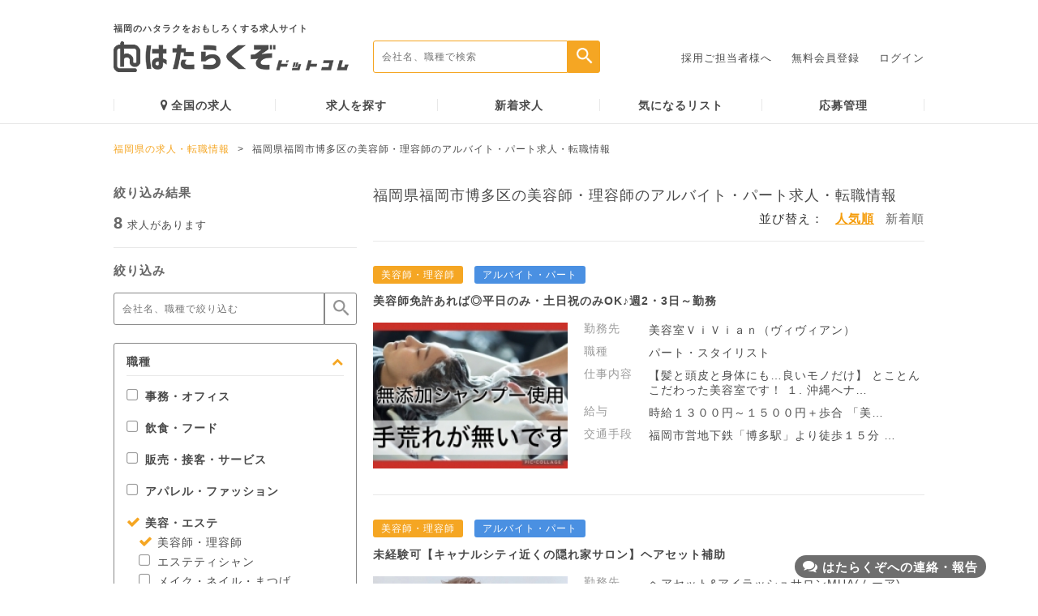

--- FILE ---
content_type: text/html; charset=UTF-8
request_url: https://www.hatarakuzo.com/parttime/beautician/hakata-ku
body_size: 16123
content:
<!DOCTYPE html>
<html>
    <head>
        <meta charset="utf-8" />
        <meta content="IE=edge" name="X-UA-Compatible" />
        <meta content="福岡県福岡市博多区の美容師・理容師のアルバイト・パート求人・転職情報。はたらくぞドットコムは、福岡発のアルバイトや正社員の求人・転職サイトです。" name="description" />
        <meta content="福岡県福岡市博多区,美容師・理容師,アルバイト・パート,求人,福岡,転職,正社員,アルバイト,パート" name="keyword" />
        <meta content="elephone=no,address=no,email=no" name="format-detection" />
        <meta content="width=device-width, initial-scale=1" name="viewport" />
        <link href="/favicon.ico?20161122" rel="icon" />
        <link href="/favicon.ico?20161122" rel="apple-touch-icon" />
        <title>福岡県福岡市博多区の美容師・理容師のアルバイト・パート求人・転職情報 | 福岡の求人・転職情報なら「はたらくぞドットコム」</title>

                

<!-- 20210928 インティメートマージャー -->
<script type="text/javascript"> (function(w,d,s){ var f=d.getElementsByTagName(s)[0],j=d.createElement(s); j.async=true;j.src='https://dmp.im-apps.net/js/1008464/0001/itm.js'; f.parentNode.insertBefore(j, f); })(window,document,'script'); </script>


                                <!-- Criteo Tag -->
                        <script type="text/javascript" src="//static.criteo.net/js/ld/ld.js" async="true"></script>
            <script type="text/javascript">
                window.criteo_q = window.criteo_q || [];
                window.criteo_q.push(
                    { event: "setAccount", account:63084 },
                    { event: "setSiteType", type: "d" },
                    { event: "viewList", item: ["fukuoka_321575","fukuoka_273492","fukuoka_135798"]}
                );
            </script>

            <!-- Google e-commerce Tag -->
            <script type="text/javascript">
            var dataLayer = dataLayer || [];
            dataLayer.push({
                'ecommerce': {
                    'impressions': [
                                                    {
                                'name': 'パート・スタイリスト',
                                'id': '321575',
                                'price': '50000',
                                'brand': '美容室ViVian',
                                'category': 'アルバイト・パート',
                                'variant': '福岡県',
                                'list': '検索結果',
                                'position': 1                            },                                                    {
                                'name': 'ヘアセットアシスタント',
                                'id': '273492',
                                'price': '50000',
                                'brand': 'hairmake eyelash MUA',
                                'category': 'アルバイト・パート',
                                'variant': '福岡県',
                                'list': '検索結果',
                                'position': 2                            },                                                    {
                                'name': 'アシスタント',
                                'id': '135798',
                                'price': '50000',
                                'brand': 'Hair make &amp; Bodysalon flower',
                                'category': 'アルバイト・パート',
                                'variant': '福岡県',
                                'list': '検索結果',
                                'position': 3                            },                                                    {
                                'name': 'レディスウィッグスタイリスト',
                                'id': '298536',
                                'price': '50000',
                                'brand': '株式会社スヴェンソン',
                                'category': 'アルバイト・パート',
                                'variant': '福岡県',
                                'list': '検索結果',
                                'position': 4                            },                                                    {
                                'name': 'スタイリスト',
                                'id': '277802',
                                'price': '50000',
                                'brand': 'スピード株式会社',
                                'category': 'アルバイト・パート',
                                'variant': '福岡県',
                                'list': '検索結果',
                                'position': 5                            },                                                    {
                                'name': 'スタイリスト',
                                'id': '277790',
                                'price': '50000',
                                'brand': 'スピード株式会社',
                                'category': 'アルバイト・パート',
                                'variant': '福岡県',
                                'list': '検索結果',
                                'position': 6                            },                                                    {
                                'name': 'ヘアセットスタイリスト',
                                'id': '273490',
                                'price': '50000',
                                'brand': 'hairmake eyelash MUA',
                                'category': 'アルバイト・パート',
                                'variant': '福岡県',
                                'list': '検索結果',
                                'position': 7                            },                                                    {
                                'name': '美容師（アシスタント経験のみの方も可）',
                                'id': '197357',
                                'price': '50000',
                                'brand': '株式会社リードアクト',
                                'category': 'アルバイト・パート',
                                'variant': '福岡県',
                                'list': '検索結果',
                                'position': 8                            }                                            ]
                }
            });
            </script>
            <!-- End Google e-commerce Tag -->
        
    
<!-- Google Tag Manager -->
<script>(function(w,d,s,l,i){w[l]=w[l]||[];w[l].push({'gtm.start':
new Date().getTime(),event:'gtm.js'});var f=d.getElementsByTagName(s)[0],
j=d.createElement(s),dl=l!='dataLayer'?'&l='+l:'';j.async=true;j.src=
'https://www.googletagmanager.com/gtm.js?id='+i+dl;f.parentNode.insertBefore(j,f);
})(window,document,'script','dataLayer','GTM-NGRGMR6');</script>
<!-- End Google Tag Manager -->

<!-- Facebook Pixel Code 20170614 -->
<script>
!function(f,b,e,v,n,t,s){if(f.fbq)return;n=f.fbq=function(){n.callMethod?
n.callMethod.apply(n,arguments):n.queue.push(arguments)};if(!f._fbq)f._fbq=n;
n.push=n;n.loaded=!0;n.version='2.0';n.queue=[];t=b.createElement(e);t.async=!0;
t.src=v;s=b.getElementsByTagName(e)[0];s.parentNode.insertBefore(t,s)}(window,
document,'script','https://connect.facebook.net/en_US/fbevents.js');
fbq('init', '1428264270595642'); // Insert your pixel ID here.
fbq('track', 'PageView');
</script>
<noscript><img height="1" width="1" style="display:none"
src="https://www.facebook.com/tr?id=1428264270595642&ev=PageView&noscript=1"
/></noscript>
<!-- DO NOT MODIFY -->
<!-- End Facebook Pixel Code -->

<!-- a8 20210825 -->
<script src="//statics.a8.net/a8sales/a8sales.js"></script>
<script src="//statics.a8.net/a8sales/a8crossDomain.js"></script>


        
	<link rel="stylesheet" type="text/css" href="/assets/font-awesome-4.7.0/css/font-awesome.min.css?1481733650" />
	<link rel="stylesheet" type="text/css" href="/assets/css/main.css?1762214513" />
        
        <script type="text/javascript">
            var constPrefecture = 'fukuoka';
        </script>
        <script src="//ajax.googleapis.com/ajax/libs/jquery/2.2.0/jquery.min.js"></script>
        
	<script type="text/javascript" src="/assets/js/slick.min.js?1481733650"></script>
	<script type="text/javascript" src="/assets/js/main.js?1590936153"></script>
	<script type="text/javascript" src="/js/jquery.cookie.js?1415760049"></script>
	<script type="text/javascript" src="/js/common.js?1713282930"></script>
	<script type="text/javascript" src="/js/sheet_search.js?1639409157"></script>
                <script type="text/javascript" src="/js/sheets/search/search_in_sidebar.js?1481733650"></script>
        
                            <link href="https://www.hatarakuzo.com/parttime/beautician/hakata-ku" rel="canonical" />
            <meta content="noodp" name="robots" />

        
                                
        <meta property="og:title" content="福岡県福岡市博多区の美容師・理容師のアルバイト・パート求人・転職情報 | 福岡の求人・転職情報なら「はたらくぞドットコム」" />
        <meta property="og:type" content="website" />
        <meta property="og:description" content="福岡県福岡市博多区の美容師・理容師のアルバイト・パート求人・転職情報。はたらくぞドットコムは、福岡発のアルバイトや正社員の求人・転職サイトです。" />
                    <meta property="og:url" content="https://www.hatarakuzo.com/parttime/beautician/hakata-ku" />
                <meta property="og:image" content="https://www.hatarakuzo.com/img/sns/logo.jpg" />
        <meta property="og:site_name" content="福岡の求人や転職情報なら「はたらくぞドットコム」" />
        <meta property="fb:app_id" content="980835845334738" />

                <meta http-equiv="pragma" content="no-cache" />
        <meta http-equiv="cache-control" content="no-cache" />
        <meta http-equiv="expires" content="Thu, 01 Dec 1994 16:00:00 GMT" />

        <!-- コルカタグ -->
        <script src="https://cdn.corca.dev/0.0.0/corca-search.js"></script> <script src="https://search-demo.corca.dev/bootstrap?store_id=hatarakuzo"></script>
    </head>

    <body>
                
<!-- Google Tag Manager (noscript) -->
<noscript><iframe src="https://www.googletagmanager.com/ns.html?id=GTM-NGRGMR6"
height="0" width="0" style="display:none;visibility:hidden"></iframe></noscript>
<!-- End Google Tag Manager (noscript) -->


        <input  type="hidden" id="baseUrl" value="/" />


        <div class="wrapper">
                                                <div class="header">
        <div class="header-nav">
        <div class="logo">
            <a href="https://www.hatarakuzo.com/">
                <div class="logo-item">
                    <p>                        福岡のハタラクをおもしろくする求人サイト
                    </p>                    <img src="/assets/img/logo.png?1585094493" alt="" />                </div>
            </a>
        </div>
        <div class="search">
            <form action="/sheets/search" onsubmit="return submitStaticUrl(this, 'fukuoka');">
                <input id="searchText" name="k" placeholder="会社名、職種で検索" type="text" /><input id="searchSubmit" type="submit" value="" />
            </form>
        </div>
                    <div class="menu">
                <ul>
                    <li>
                        <a href="/pages/lp">採用ご担当者様へ</a>                    </li>
                    <li>
                        <a href="/entries/index">無料会員登録</a>                    </li>
                    <li>
                        <a href="/entries/login">ログイン</a>                    </li>
                </ul>
            </div>
            </div>
    <div class="header-menu">
        <ul>
            <li>
                <a href="/zenkoku"><i aria-hidden="true" class="fa fa-map-marker"></i>全国の求人</a>            </li>
            <li>
                <a href="/sheets/search">求人を探す</a>            </li>
            <li>
                <a href="/sheets/search?sp=new">新着求人</a>            </li>
            <li>
                <a href="/sheets/keep_list">気になるリスト</a>            </li>
            <li>
                <a href="/mypage/application">応募管理</a>            </li>
        </ul>
    </div>
</div>
                        <div class="pankuzu">
        <div class="container">
            <span class="page"><a href="/">福岡県の求人・転職情報</a></span><span class="arrow">></span><span class="current">福岡県福岡市博多区の美容師・理容師のアルバイト・パート求人・転職情報</span>        </div>
    </div>

<div class="list-content">
    <div class="container">
        
    <form id="SheetSearchForm" type="get" action="/sheets/search" onsubmit="return submitStaticUrl(this, 'fukuoka');">
<div class="list-side">
    <div class="side-result">
        <p class="ttl">
            絞り込み結果
        </p>
        <p class="result">
            <span>8</span>求人があります
        </p>
    </div>
    <div class="side-sort">
        <p class="ttl">
            絞り込み
        </p>
        <div class="side-word">
            <div class="word-input">
                <input id="sortText" name="k" placeholder="会社名、職種で絞り込む" type="text" value="" />
                <input id="sortSubmit" type="submit" value="" />
            </div>
        </div>
                            <input type="hidden" name="st" value="0" />        
        <div class="sort-box">
            <div class="box-title open-box">
                <p>
                    職種<i aria-hidden="true" class="fa fa-chevron-up"></i>
                </p>
            </div>
            <div class="box-item" >
                                    <ul class="parent">
                        <li class="parent">
                            <label><input type="checkbox" name="jc[]" id="JobCategoryCheck10" value="10" class="checkbox" /><span class="checkbox-icon"></span>事務・オフィス</label>
                        </li>
                        <div id="ChildOfJobCategoryCheck10" class="child-list"  style="display: none;">
                            <ul class="child">
                                                                    <li class="child">
                                        <label><input type="checkbox" name="jt[]" value="99" class="checkbox" /><span class="checkbox-icon"></span>一般事務</label>
                                    </li>
                                                                    <li class="child">
                                        <label><input type="checkbox" name="jt[]" value="100" class="checkbox" /><span class="checkbox-icon"></span>営業事務</label>
                                    </li>
                                                                    <li class="child">
                                        <label><input type="checkbox" name="jt[]" value="101" class="checkbox" /><span class="checkbox-icon"></span>データ入力・資料作成</label>
                                    </li>
                                                                    <li class="child">
                                        <label><input type="checkbox" name="jt[]" value="102" class="checkbox" /><span class="checkbox-icon"></span>コールセンター</label>
                                    </li>
                                                                    <li class="child">
                                        <label><input type="checkbox" name="jt[]" value="103" class="checkbox" /><span class="checkbox-icon"></span>受付</label>
                                    </li>
                                                                    <li class="child">
                                        <label><input type="checkbox" name="jt[]" value="104" class="checkbox" /><span class="checkbox-icon"></span>秘書</label>
                                    </li>
                                                                    <li class="child">
                                        <label><input type="checkbox" name="jt[]" value="105" class="checkbox" /><span class="checkbox-icon"></span>通訳・翻訳</label>
                                    </li>
                                                                    <li class="child">
                                        <label><input type="checkbox" name="jt[]" value="106" class="checkbox" /><span class="checkbox-icon"></span>企画・マーケティング</label>
                                    </li>
                                                                    <li class="child">
                                        <label><input type="checkbox" name="jt[]" value="107" class="checkbox" /><span class="checkbox-icon"></span>経理・財務・会計</label>
                                    </li>
                                                                    <li class="child">
                                        <label><input type="checkbox" name="jt[]" value="108" class="checkbox" /><span class="checkbox-icon"></span>総務・人事・広報</label>
                                    </li>
                                                                    <li class="child">
                                        <label><input type="checkbox" name="jt[]" value="109" class="checkbox" /><span class="checkbox-icon"></span>法務・知財</label>
                                    </li>
                                                                    <li class="child">
                                        <label><input type="checkbox" name="jt[]" value="110" class="checkbox" /><span class="checkbox-icon"></span>貿易・国際</label>
                                    </li>
                                                                    <li class="child">
                                        <label><input type="checkbox" name="jt[]" value="111" class="checkbox" /><span class="checkbox-icon"></span>管理職・マネージャー（事務・オフィス）</label>
                                    </li>
                                                                    <li class="child">
                                        <label><input type="checkbox" name="jt[]" value="112" class="checkbox" /><span class="checkbox-icon"></span>その他 事務・オフィス</label>
                                    </li>
                                                            </ul>
                        </div>
                    </ul>
                                    <ul class="parent">
                        <li class="parent">
                            <label><input type="checkbox" name="jc[]" id="JobCategoryCheck11" value="11" class="checkbox" /><span class="checkbox-icon"></span>飲食・フード</label>
                        </li>
                        <div id="ChildOfJobCategoryCheck11" class="child-list"  style="display: none;">
                            <ul class="child">
                                                                    <li class="child">
                                        <label><input type="checkbox" name="jt[]" value="113" class="checkbox" /><span class="checkbox-icon"></span>ホールスタッフ（居酒屋）</label>
                                    </li>
                                                                    <li class="child">
                                        <label><input type="checkbox" name="jt[]" value="114" class="checkbox" /><span class="checkbox-icon"></span>ホールスタッフ（ファミリーレストラン）</label>
                                    </li>
                                                                    <li class="child">
                                        <label><input type="checkbox" name="jt[]" value="115" class="checkbox" /><span class="checkbox-icon"></span>ホールスタッフ（レストラン・専門料理店）</label>
                                    </li>
                                                                    <li class="child">
                                        <label><input type="checkbox" name="jt[]" value="116" class="checkbox" /><span class="checkbox-icon"></span>ホールスタッフ（その他飲食店）</label>
                                    </li>
                                                                    <li class="child">
                                        <label><input type="checkbox" name="jt[]" value="117" class="checkbox" /><span class="checkbox-icon"></span>キッチンスタッフ（居酒屋）</label>
                                    </li>
                                                                    <li class="child">
                                        <label><input type="checkbox" name="jt[]" value="118" class="checkbox" /><span class="checkbox-icon"></span>キッチンスタッフ（ファミリーレストラン）</label>
                                    </li>
                                                                    <li class="child">
                                        <label><input type="checkbox" name="jt[]" value="119" class="checkbox" /><span class="checkbox-icon"></span>キッチンスタッフ（レストラン・専門料理店）</label>
                                    </li>
                                                                    <li class="child">
                                        <label><input type="checkbox" name="jt[]" value="120" class="checkbox" /><span class="checkbox-icon"></span>キッチンスタッフ（その他飲食店）</label>
                                    </li>
                                                                    <li class="child">
                                        <label><input type="checkbox" name="jt[]" value="121" class="checkbox" /><span class="checkbox-icon"></span>ファーストフード</label>
                                    </li>
                                                                    <li class="child">
                                        <label><input type="checkbox" name="jt[]" value="122" class="checkbox" /><span class="checkbox-icon"></span>カフェ・喫茶店</label>
                                    </li>
                                                                    <li class="child">
                                        <label><input type="checkbox" name="jt[]" value="123" class="checkbox" /><span class="checkbox-icon"></span>パン・ケーキ・スイーツ</label>
                                    </li>
                                                                    <li class="child">
                                        <label><input type="checkbox" name="jt[]" value="124" class="checkbox" /><span class="checkbox-icon"></span>宅配・デリバリー</label>
                                    </li>
                                                                    <li class="child">
                                        <label><input type="checkbox" name="jt[]" value="125" class="checkbox" /><span class="checkbox-icon"></span>店長・マネージャー（飲食・フード）</label>
                                    </li>
                                                                    <li class="child">
                                        <label><input type="checkbox" name="jt[]" value="126" class="checkbox" /><span class="checkbox-icon"></span>その他 飲食・フード</label>
                                    </li>
                                                            </ul>
                        </div>
                    </ul>
                                    <ul class="parent">
                        <li class="parent">
                            <label><input type="checkbox" name="jc[]" id="JobCategoryCheck12" value="12" class="checkbox" /><span class="checkbox-icon"></span>販売・接客・サービス</label>
                        </li>
                        <div id="ChildOfJobCategoryCheck12" class="child-list"  style="display: none;">
                            <ul class="child">
                                                                    <li class="child">
                                        <label><input type="checkbox" name="jt[]" value="127" class="checkbox" /><span class="checkbox-icon"></span>家電量販店</label>
                                    </li>
                                                                    <li class="child">
                                        <label><input type="checkbox" name="jt[]" value="128" class="checkbox" /><span class="checkbox-icon"></span>携帯販売</label>
                                    </li>
                                                                    <li class="child">
                                        <label><input type="checkbox" name="jt[]" value="129" class="checkbox" /><span class="checkbox-icon"></span>コンビニ・スーパー</label>
                                    </li>
                                                                    <li class="child">
                                        <label><input type="checkbox" name="jt[]" value="130" class="checkbox" /><span class="checkbox-icon"></span>書店・CD・DVD・レンタル店</label>
                                    </li>
                                                                    <li class="child">
                                        <label><input type="checkbox" name="jt[]" value="131" class="checkbox" /><span class="checkbox-icon"></span>ドラッグストア・量販店</label>
                                    </li>
                                                                    <li class="child">
                                        <label><input type="checkbox" name="jt[]" value="132" class="checkbox" /><span class="checkbox-icon"></span>ガソリンスタンド</label>
                                    </li>
                                                                    <li class="child">
                                        <label><input type="checkbox" name="jt[]" value="133" class="checkbox" /><span class="checkbox-icon"></span>ホテル・旅行</label>
                                    </li>
                                                                    <li class="child">
                                        <label><input type="checkbox" name="jt[]" value="134" class="checkbox" /><span class="checkbox-icon"></span>ブライダル</label>
                                    </li>
                                                                    <li class="child">
                                        <label><input type="checkbox" name="jt[]" value="135" class="checkbox" /><span class="checkbox-icon"></span>フロント・受付・窓口</label>
                                    </li>
                                                                    <li class="child">
                                        <label><input type="checkbox" name="jt[]" value="136" class="checkbox" /><span class="checkbox-icon"></span>店長・マネージャー（販売・接客・サービス）</label>
                                    </li>
                                                                    <li class="child">
                                        <label><input type="checkbox" name="jt[]" value="137" class="checkbox" /><span class="checkbox-icon"></span>その他 販売・接客・サービス</label>
                                    </li>
                                                            </ul>
                        </div>
                    </ul>
                                    <ul class="parent">
                        <li class="parent">
                            <label><input type="checkbox" name="jc[]" id="JobCategoryCheck13" value="13" class="checkbox" /><span class="checkbox-icon"></span>アパレル・ファッション</label>
                        </li>
                        <div id="ChildOfJobCategoryCheck13" class="child-list"  style="display: none;">
                            <ul class="child">
                                                                    <li class="child">
                                        <label><input type="checkbox" name="jt[]" value="138" class="checkbox" /><span class="checkbox-icon"></span>アパレル販売</label>
                                    </li>
                                                                    <li class="child">
                                        <label><input type="checkbox" name="jt[]" value="139" class="checkbox" /><span class="checkbox-icon"></span>雑貨販売</label>
                                    </li>
                                                                    <li class="child">
                                        <label><input type="checkbox" name="jt[]" value="140" class="checkbox" /><span class="checkbox-icon"></span>化粧品・コスメ販売</label>
                                    </li>
                                                                    <li class="child">
                                        <label><input type="checkbox" name="jt[]" value="141" class="checkbox" /><span class="checkbox-icon"></span>店長・マネージャー（アパレル・ファッション）</label>
                                    </li>
                                                                    <li class="child">
                                        <label><input type="checkbox" name="jt[]" value="142" class="checkbox" /><span class="checkbox-icon"></span>その他 アパレル・ファッション</label>
                                    </li>
                                                            </ul>
                        </div>
                    </ul>
                                    <ul class="parent">
                        <li class="parent">
                            <label><input type="checkbox" name="jc[]" id="JobCategoryCheck14" value="14" checked="checked" class="checkbox" /><span class="checkbox-icon"></span>美容・エステ</label>
                        </li>
                        <div id="ChildOfJobCategoryCheck14" class="child-list" >
                            <ul class="child">
                                                                    <li class="child">
                                        <label><input type="checkbox" name="jt[]" value="143" checked="checked" class="checkbox" /><span class="checkbox-icon"></span>美容師・理容師</label>
                                    </li>
                                                                    <li class="child">
                                        <label><input type="checkbox" name="jt[]" value="144" class="checkbox" /><span class="checkbox-icon"></span>エステティシャン</label>
                                    </li>
                                                                    <li class="child">
                                        <label><input type="checkbox" name="jt[]" value="145" class="checkbox" /><span class="checkbox-icon"></span>メイク・ネイル・まつげ</label>
                                    </li>
                                                                    <li class="child">
                                        <label><input type="checkbox" name="jt[]" value="146" class="checkbox" /><span class="checkbox-icon"></span>トリマー</label>
                                    </li>
                                                                    <li class="child">
                                        <label><input type="checkbox" name="jt[]" value="147" class="checkbox" /><span class="checkbox-icon"></span>その他 美容・エステ</label>
                                    </li>
                                                            </ul>
                        </div>
                    </ul>
                                    <ul class="parent">
                        <li class="parent">
                            <label><input type="checkbox" name="jc[]" id="JobCategoryCheck15" value="15" class="checkbox" /><span class="checkbox-icon"></span>エンタメ・アミューズメント</label>
                        </li>
                        <div id="ChildOfJobCategoryCheck15" class="child-list"  style="display: none;">
                            <ul class="child">
                                                                    <li class="child">
                                        <label><input type="checkbox" name="jt[]" value="148" class="checkbox" /><span class="checkbox-icon"></span>イベントスタッフ・販促</label>
                                    </li>
                                                                    <li class="child">
                                        <label><input type="checkbox" name="jt[]" value="149" class="checkbox" /><span class="checkbox-icon"></span>カラオケ・ネットカフェ・漫画喫茶</label>
                                    </li>
                                                                    <li class="child">
                                        <label><input type="checkbox" name="jt[]" value="150" class="checkbox" /><span class="checkbox-icon"></span>パチンコ・ゲームセンター</label>
                                    </li>
                                                                    <li class="child">
                                        <label><input type="checkbox" name="jt[]" value="151" class="checkbox" /><span class="checkbox-icon"></span>スポーツジム・スパ</label>
                                    </li>
                                                                    <li class="child">
                                        <label><input type="checkbox" name="jt[]" value="152" class="checkbox" /><span class="checkbox-icon"></span>インストラクター</label>
                                    </li>
                                                                    <li class="child">
                                        <label><input type="checkbox" name="jt[]" value="153" class="checkbox" /><span class="checkbox-icon"></span>映画館</label>
                                    </li>
                                                                    <li class="child">
                                        <label><input type="checkbox" name="jt[]" value="154" class="checkbox" /><span class="checkbox-icon"></span>遊園地・テーマパーク</label>
                                    </li>
                                                                    <li class="child">
                                        <label><input type="checkbox" name="jt[]" value="155" class="checkbox" /><span class="checkbox-icon"></span>店長・幹部（エンタメ・アミューズメント）</label>
                                    </li>
                                                                    <li class="child">
                                        <label><input type="checkbox" name="jt[]" value="156" class="checkbox" /><span class="checkbox-icon"></span>その他 エンタメ・アミューズメント</label>
                                    </li>
                                                            </ul>
                        </div>
                    </ul>
                                    <ul class="parent">
                        <li class="parent">
                            <label><input type="checkbox" name="jc[]" id="JobCategoryCheck16" value="16" class="checkbox" /><span class="checkbox-icon"></span>営業</label>
                        </li>
                        <div id="ChildOfJobCategoryCheck16" class="child-list"  style="display: none;">
                            <ul class="child">
                                                                    <li class="child">
                                        <label><input type="checkbox" name="jt[]" value="157" class="checkbox" /><span class="checkbox-icon"></span>営業・企画営業（法人）</label>
                                    </li>
                                                                    <li class="child">
                                        <label><input type="checkbox" name="jt[]" value="158" class="checkbox" /><span class="checkbox-icon"></span>営業・企画営業（個人）</label>
                                    </li>
                                                                    <li class="child">
                                        <label><input type="checkbox" name="jt[]" value="159" class="checkbox" /><span class="checkbox-icon"></span>ルートセールス</label>
                                    </li>
                                                                    <li class="child">
                                        <label><input type="checkbox" name="jt[]" value="160" class="checkbox" /><span class="checkbox-icon"></span>営業アシスタント</label>
                                    </li>
                                                                    <li class="child">
                                        <label><input type="checkbox" name="jt[]" value="161" class="checkbox" /><span class="checkbox-icon"></span>その他 営業</label>
                                    </li>
                                                            </ul>
                        </div>
                    </ul>
                                    <ul class="parent">
                        <li class="parent">
                            <label><input type="checkbox" name="jc[]" id="JobCategoryCheck17" value="17" class="checkbox" /><span class="checkbox-icon"></span>Web・クリエイティブ</label>
                        </li>
                        <div id="ChildOfJobCategoryCheck17" class="child-list"  style="display: none;">
                            <ul class="child">
                                                                    <li class="child">
                                        <label><input type="checkbox" name="jt[]" value="162" class="checkbox" /><span class="checkbox-icon"></span>Web・グラフィックデザイナー</label>
                                    </li>
                                                                    <li class="child">
                                        <label><input type="checkbox" name="jt[]" value="163" class="checkbox" /><span class="checkbox-icon"></span>イラストレーター</label>
                                    </li>
                                                                    <li class="child">
                                        <label><input type="checkbox" name="jt[]" value="164" class="checkbox" /><span class="checkbox-icon"></span>DTP・CADオペレーター</label>
                                    </li>
                                                                    <li class="child">
                                        <label><input type="checkbox" name="jt[]" value="165" class="checkbox" /><span class="checkbox-icon"></span>編集・制作・校正</label>
                                    </li>
                                                                    <li class="child">
                                        <label><input type="checkbox" name="jt[]" value="166" class="checkbox" /><span class="checkbox-icon"></span>映像・音響・フォトグラファー</label>
                                    </li>
                                                                    <li class="child">
                                        <label><input type="checkbox" name="jt[]" value="167" class="checkbox" /><span class="checkbox-icon"></span>出版・印刷</label>
                                    </li>
                                                                    <li class="child">
                                        <label><input type="checkbox" name="jt[]" value="168" class="checkbox" /><span class="checkbox-icon"></span>インターネットショップ運営</label>
                                    </li>
                                                                    <li class="child">
                                        <label><input type="checkbox" name="jt[]" value="169" class="checkbox" /><span class="checkbox-icon"></span>その他 Web・クリエイティブ</label>
                                    </li>
                                                            </ul>
                        </div>
                    </ul>
                                    <ul class="parent">
                        <li class="parent">
                            <label><input type="checkbox" name="jc[]" id="JobCategoryCheck18" value="18" class="checkbox" /><span class="checkbox-icon"></span>IT・エンジニア</label>
                        </li>
                        <div id="ChildOfJobCategoryCheck18" class="child-list"  style="display: none;">
                            <ul class="child">
                                                                    <li class="child">
                                        <label><input type="checkbox" name="jt[]" value="170" class="checkbox" /><span class="checkbox-icon"></span>SE・システムエンジニア（Web・オープン系）</label>
                                    </li>
                                                                    <li class="child">
                                        <label><input type="checkbox" name="jt[]" value="171" class="checkbox" /><span class="checkbox-icon"></span>SE・システムエンジニア（汎用機系）</label>
                                    </li>
                                                                    <li class="child">
                                        <label><input type="checkbox" name="jt[]" value="172" class="checkbox" /><span class="checkbox-icon"></span>SE・システムエンジニア（制御系）</label>
                                    </li>
                                                                    <li class="child">
                                        <label><input type="checkbox" name="jt[]" value="173" class="checkbox" /><span class="checkbox-icon"></span>プログラマー</label>
                                    </li>
                                                                    <li class="child">
                                        <label><input type="checkbox" name="jt[]" value="174" class="checkbox" /><span class="checkbox-icon"></span>テクニカルサポート・保守</label>
                                    </li>
                                                                    <li class="child">
                                        <label><input type="checkbox" name="jt[]" value="175" class="checkbox" /><span class="checkbox-icon"></span>その他 IT・エンジニア</label>
                                    </li>
                                                            </ul>
                        </div>
                    </ul>
                                    <ul class="parent">
                        <li class="parent">
                            <label><input type="checkbox" name="jc[]" id="JobCategoryCheck19" value="19" class="checkbox" /><span class="checkbox-icon"></span>教育</label>
                        </li>
                        <div id="ChildOfJobCategoryCheck19" class="child-list"  style="display: none;">
                            <ul class="child">
                                                                    <li class="child">
                                        <label><input type="checkbox" name="jt[]" value="176" class="checkbox" /><span class="checkbox-icon"></span>家庭教師</label>
                                    </li>
                                                                    <li class="child">
                                        <label><input type="checkbox" name="jt[]" value="177" class="checkbox" /><span class="checkbox-icon"></span>塾講師</label>
                                    </li>
                                                                    <li class="child">
                                        <label><input type="checkbox" name="jt[]" value="178" class="checkbox" /><span class="checkbox-icon"></span>試験監督・採点</label>
                                    </li>
                                                                    <li class="child">
                                        <label><input type="checkbox" name="jt[]" value="179" class="checkbox" /><span class="checkbox-icon"></span>その他 教育</label>
                                    </li>
                                                            </ul>
                        </div>
                    </ul>
                                    <ul class="parent">
                        <li class="parent">
                            <label><input type="checkbox" name="jc[]" id="JobCategoryCheck20" value="20" class="checkbox" /><span class="checkbox-icon"></span>医療・介護・保育</label>
                        </li>
                        <div id="ChildOfJobCategoryCheck20" class="child-list"  style="display: none;">
                            <ul class="child">
                                                                    <li class="child">
                                        <label><input type="checkbox" name="jt[]" value="180" class="checkbox" /><span class="checkbox-icon"></span>看護師・准看護師</label>
                                    </li>
                                                                    <li class="child">
                                        <label><input type="checkbox" name="jt[]" value="181" class="checkbox" /><span class="checkbox-icon"></span>医師</label>
                                    </li>
                                                                    <li class="child">
                                        <label><input type="checkbox" name="jt[]" value="182" class="checkbox" /><span class="checkbox-icon"></span>歯科衛生士・歯科技工士・歯科助手</label>
                                    </li>
                                                                    <li class="child">
                                        <label><input type="checkbox" name="jt[]" value="183" class="checkbox" /><span class="checkbox-icon"></span>歯科医師</label>
                                    </li>
                                                                    <li class="child">
                                        <label><input type="checkbox" name="jt[]" value="184" class="checkbox" /><span class="checkbox-icon"></span>医療事務</label>
                                    </li>
                                                                    <li class="child">
                                        <label><input type="checkbox" name="jt[]" value="185" class="checkbox" /><span class="checkbox-icon"></span>薬剤師</label>
                                    </li>
                                                                    <li class="child">
                                        <label><input type="checkbox" name="jt[]" value="186" class="checkbox" /><span class="checkbox-icon"></span>管理栄養士・栄養士</label>
                                    </li>
                                                                    <li class="child">
                                        <label><input type="checkbox" name="jt[]" value="187" class="checkbox" /><span class="checkbox-icon"></span>マッサージ・鍼灸・あん摩</label>
                                    </li>
                                                                    <li class="child">
                                        <label><input type="checkbox" name="jt[]" value="188" class="checkbox" /><span class="checkbox-icon"></span>介護・ヘルパー・ケアマネ</label>
                                    </li>
                                                                    <li class="child">
                                        <label><input type="checkbox" name="jt[]" value="189" class="checkbox" /><span class="checkbox-icon"></span>保育士・幼稚園教諭</label>
                                    </li>
                                                                    <li class="child">
                                        <label><input type="checkbox" name="jt[]" value="190" class="checkbox" /><span class="checkbox-icon"></span>その他 医療・介護・保育</label>
                                    </li>
                                                            </ul>
                        </div>
                    </ul>
                                    <ul class="parent">
                        <li class="parent">
                            <label><input type="checkbox" name="jc[]" id="JobCategoryCheck21" value="21" class="checkbox" /><span class="checkbox-icon"></span>工場・製造</label>
                        </li>
                        <div id="ChildOfJobCategoryCheck21" class="child-list"  style="display: none;">
                            <ul class="child">
                                                                    <li class="child">
                                        <label><input type="checkbox" name="jt[]" value="191" class="checkbox" /><span class="checkbox-icon"></span>製造スタッフ（食品）</label>
                                    </li>
                                                                    <li class="child">
                                        <label><input type="checkbox" name="jt[]" value="192" class="checkbox" /><span class="checkbox-icon"></span>製造スタッフ（機械・電機）</label>
                                    </li>
                                                                    <li class="child">
                                        <label><input type="checkbox" name="jt[]" value="193" class="checkbox" /><span class="checkbox-icon"></span>製造スタッフ（その他）</label>
                                    </li>
                                                                    <li class="child">
                                        <label><input type="checkbox" name="jt[]" value="194" class="checkbox" /><span class="checkbox-icon"></span>生産管理</label>
                                    </li>
                                                                    <li class="child">
                                        <label><input type="checkbox" name="jt[]" value="195" class="checkbox" /><span class="checkbox-icon"></span>整備士・メカニック</label>
                                    </li>
                                                                    <li class="child">
                                        <label><input type="checkbox" name="jt[]" value="217" class="checkbox" /><span class="checkbox-icon"></span>研究・品質管理</label>
                                    </li>
                                                                    <li class="child">
                                        <label><input type="checkbox" name="jt[]" value="196" class="checkbox" /><span class="checkbox-icon"></span>その他 工場・製造</label>
                                    </li>
                                                            </ul>
                        </div>
                    </ul>
                                    <ul class="parent">
                        <li class="parent">
                            <label><input type="checkbox" name="jc[]" id="JobCategoryCheck22" value="22" class="checkbox" /><span class="checkbox-icon"></span>倉庫・軽作業</label>
                        </li>
                        <div id="ChildOfJobCategoryCheck22" class="child-list"  style="display: none;">
                            <ul class="child">
                                                                    <li class="child">
                                        <label><input type="checkbox" name="jt[]" value="197" class="checkbox" /><span class="checkbox-icon"></span>梱包・検品・仕分け・軽作業</label>
                                    </li>
                                                                    <li class="child">
                                        <label><input type="checkbox" name="jt[]" value="198" class="checkbox" /><span class="checkbox-icon"></span>在庫管理・商品管理</label>
                                    </li>
                                                                    <li class="child">
                                        <label><input type="checkbox" name="jt[]" value="199" class="checkbox" /><span class="checkbox-icon"></span>搬入・搬出・会場設営</label>
                                    </li>
                                                                    <li class="child">
                                        <label><input type="checkbox" name="jt[]" value="200" class="checkbox" /><span class="checkbox-icon"></span>その他 倉庫・軽作業</label>
                                    </li>
                                                            </ul>
                        </div>
                    </ul>
                                    <ul class="parent">
                        <li class="parent">
                            <label><input type="checkbox" name="jc[]" id="JobCategoryCheck23" value="23" class="checkbox" /><span class="checkbox-icon"></span>物流・配送</label>
                        </li>
                        <div id="ChildOfJobCategoryCheck23" class="child-list"  style="display: none;">
                            <ul class="child">
                                                                    <li class="child">
                                        <label><input type="checkbox" name="jt[]" value="201" class="checkbox" /><span class="checkbox-icon"></span>ドライバー・配達・配送</label>
                                    </li>
                                                                    <li class="child">
                                        <label><input type="checkbox" name="jt[]" value="202" class="checkbox" /><span class="checkbox-icon"></span>デリバリー・バイク便</label>
                                    </li>
                                                                    <li class="child">
                                        <label><input type="checkbox" name="jt[]" value="203" class="checkbox" /><span class="checkbox-icon"></span>大型ドライバー（トラック・バス）</label>
                                    </li>
                                                                    <li class="child">
                                        <label><input type="checkbox" name="jt[]" value="204" class="checkbox" /><span class="checkbox-icon"></span>引越し</label>
                                    </li>
                                                                    <li class="child">
                                        <label><input type="checkbox" name="jt[]" value="205" class="checkbox" /><span class="checkbox-icon"></span>フォークリフト</label>
                                    </li>
                                                                    <li class="child">
                                        <label><input type="checkbox" name="jt[]" value="206" class="checkbox" /><span class="checkbox-icon"></span>その他 物流・配送</label>
                                    </li>
                                                            </ul>
                        </div>
                    </ul>
                                    <ul class="parent">
                        <li class="parent">
                            <label><input type="checkbox" name="jc[]" id="JobCategoryCheck24" value="24" class="checkbox" /><span class="checkbox-icon"></span>警備・清掃</label>
                        </li>
                        <div id="ChildOfJobCategoryCheck24" class="child-list"  style="display: none;">
                            <ul class="child">
                                                                    <li class="child">
                                        <label><input type="checkbox" name="jt[]" value="207" class="checkbox" /><span class="checkbox-icon"></span>警備員・交通整理</label>
                                    </li>
                                                                    <li class="child">
                                        <label><input type="checkbox" name="jt[]" value="208" class="checkbox" /><span class="checkbox-icon"></span>清掃員・掃除・ビル管理</label>
                                    </li>
                                                                    <li class="child">
                                        <label><input type="checkbox" name="jt[]" value="209" class="checkbox" /><span class="checkbox-icon"></span>その他 警備・清掃</label>
                                    </li>
                                                            </ul>
                        </div>
                    </ul>
                                    <ul class="parent">
                        <li class="parent">
                            <label><input type="checkbox" name="jc[]" id="JobCategoryCheck25" value="25" class="checkbox" /><span class="checkbox-icon"></span>建築・土木</label>
                        </li>
                        <div id="ChildOfJobCategoryCheck25" class="child-list"  style="display: none;">
                            <ul class="child">
                                                                    <li class="child">
                                        <label><input type="checkbox" name="jt[]" value="212" class="checkbox" /><span class="checkbox-icon"></span>職人・現場作業員</label>
                                    </li>
                                                                    <li class="child">
                                        <label><input type="checkbox" name="jt[]" value="213" class="checkbox" /><span class="checkbox-icon"></span>電気工事・設備工事・設備保守</label>
                                    </li>
                                                                    <li class="child">
                                        <label><input type="checkbox" name="jt[]" value="214" class="checkbox" /><span class="checkbox-icon"></span>建築・設計・調査・測量・積算</label>
                                    </li>
                                                                    <li class="child">
                                        <label><input type="checkbox" name="jt[]" value="215" class="checkbox" /><span class="checkbox-icon"></span>施工管理</label>
                                    </li>
                                                                    <li class="child">
                                        <label><input type="checkbox" name="jt[]" value="216" class="checkbox" /><span class="checkbox-icon"></span>その他 建築・土木</label>
                                    </li>
                                                            </ul>
                        </div>
                    </ul>
                                    <ul class="parent">
                        <li class="parent">
                            <label><input type="checkbox" name="jc[]" id="JobCategoryCheck26" value="26" class="checkbox" /><span class="checkbox-icon"></span>その他</label>
                        </li>
                        <div id="ChildOfJobCategoryCheck26" class="child-list"  style="display: none;">
                            <ul class="child">
                                                                    <li class="child">
                                        <label><input type="checkbox" name="jt[]" value="211" class="checkbox" /><span class="checkbox-icon"></span>農業・林業・漁業</label>
                                    </li>
                                                            </ul>
                        </div>
                    </ul>
                            </div>
        </div>

        <div class="sort-box">
            <div class="box-title open-box">
                <p>
                    勤務地<i aria-hidden="true" class="fa fa-chevron-up"></i>
                </p>
            </div>
            <div class="box-item" >
                                    <ul class="parent">
                        <li class="parent">
                            <label><input type="checkbox" name="ac[]" id="AreaCategoryCheck277" value="277" checked="checked" class="checkbox" /><span class="checkbox-icon"></span>福岡市</label>
                        </li>
                        <div id="ChildOfAreaCategoryCheck277" class="child-list" >
                            <ul class="child">
                                                                    <li class="child">
                                        <label><input type="checkbox" name="a[]" value="1" class="checkbox" /><span class="checkbox-icon"></span>福岡市中央区</label>
                                    </li>
                                                                    <li class="child">
                                        <label><input type="checkbox" name="a[]" value="2" checked="checked" class="checkbox" /><span class="checkbox-icon"></span>福岡市博多区</label>
                                    </li>
                                                                    <li class="child">
                                        <label><input type="checkbox" name="a[]" value="3" class="checkbox" /><span class="checkbox-icon"></span>福岡市東区</label>
                                    </li>
                                                                    <li class="child">
                                        <label><input type="checkbox" name="a[]" value="41" class="checkbox" /><span class="checkbox-icon"></span>福岡市南区</label>
                                    </li>
                                                                    <li class="child">
                                        <label><input type="checkbox" name="a[]" value="5" class="checkbox" /><span class="checkbox-icon"></span>福岡市城南区</label>
                                    </li>
                                                                    <li class="child">
                                        <label><input type="checkbox" name="a[]" value="6" class="checkbox" /><span class="checkbox-icon"></span>福岡市早良区</label>
                                    </li>
                                                                    <li class="child">
                                        <label><input type="checkbox" name="a[]" value="4" class="checkbox" /><span class="checkbox-icon"></span>福岡市西区</label>
                                    </li>
                                                            </ul>
                        </div>
                    </ul>
                                    <ul class="parent">
                        <li class="parent">
                            <label><input type="checkbox" name="ac[]" id="AreaCategoryCheck278" value="278" class="checkbox" /><span class="checkbox-icon"></span>福岡地方（福岡市以外）</label>
                        </li>
                        <div id="ChildOfAreaCategoryCheck278" class="child-list"  style="display: none;">
                            <ul class="child">
                                                                    <li class="child">
                                        <label><input type="checkbox" name="a[]" value="16" class="checkbox" /><span class="checkbox-icon"></span>筑紫野市</label>
                                    </li>
                                                                    <li class="child">
                                        <label><input type="checkbox" name="a[]" value="33" class="checkbox" /><span class="checkbox-icon"></span>春日市</label>
                                    </li>
                                                                    <li class="child">
                                        <label><input type="checkbox" name="a[]" value="22" class="checkbox" /><span class="checkbox-icon"></span>大野城市</label>
                                    </li>
                                                                    <li class="child">
                                        <label><input type="checkbox" name="a[]" value="17" class="checkbox" /><span class="checkbox-icon"></span>太宰府市</label>
                                    </li>
                                                                    <li class="child">
                                        <label><input type="checkbox" name="a[]" value="43" class="checkbox" /><span class="checkbox-icon"></span>那珂川市</label>
                                    </li>
                                                                    <li class="child">
                                        <label><input type="checkbox" name="a[]" value="34" class="checkbox" /><span class="checkbox-icon"></span>宗像市</label>
                                    </li>
                                                                    <li class="child">
                                        <label><input type="checkbox" name="a[]" value="18" class="checkbox" /><span class="checkbox-icon"></span>古賀市</label>
                                    </li>
                                                                    <li class="child">
                                        <label><input type="checkbox" name="a[]" value="36" class="checkbox" /><span class="checkbox-icon"></span>福津市</label>
                                    </li>
                                                                    <li class="child">
                                        <label><input type="checkbox" name="a[]" value="42" class="checkbox" /><span class="checkbox-icon"></span>糟屋郡</label>
                                    </li>
                                                                    <li class="child">
                                        <label><input type="checkbox" name="a[]" value="35" class="checkbox" /><span class="checkbox-icon"></span>糸島市</label>
                                    </li>
                                                                    <li class="child">
                                        <label><input type="checkbox" name="a[]" value="20" class="checkbox" /><span class="checkbox-icon"></span>朝倉市</label>
                                    </li>
                                                                    <li class="child">
                                        <label><input type="checkbox" name="a[]" value="58" class="checkbox" /><span class="checkbox-icon"></span>朝倉郡</label>
                                    </li>
                                                            </ul>
                        </div>
                    </ul>
                                    <ul class="parent">
                        <li class="parent">
                            <label><input type="checkbox" name="ac[]" id="AreaCategoryCheck279" value="279" class="checkbox" /><span class="checkbox-icon"></span>北九州市</label>
                        </li>
                        <div id="ChildOfAreaCategoryCheck279" class="child-list"  style="display: none;">
                            <ul class="child">
                                                                    <li class="child">
                                        <label><input type="checkbox" name="a[]" value="7" class="checkbox" /><span class="checkbox-icon"></span>北九州市小倉北区</label>
                                    </li>
                                                                    <li class="child">
                                        <label><input type="checkbox" name="a[]" value="8" class="checkbox" /><span class="checkbox-icon"></span>北九州市小倉南区</label>
                                    </li>
                                                                    <li class="child">
                                        <label><input type="checkbox" name="a[]" value="13" class="checkbox" /><span class="checkbox-icon"></span>北九州市戸畑区</label>
                                    </li>
                                                                    <li class="child">
                                        <label><input type="checkbox" name="a[]" value="11" class="checkbox" /><span class="checkbox-icon"></span>北九州市門司区</label>
                                    </li>
                                                                    <li class="child">
                                        <label><input type="checkbox" name="a[]" value="10" class="checkbox" /><span class="checkbox-icon"></span>北九州市八幡東区</label>
                                    </li>
                                                                    <li class="child">
                                        <label><input type="checkbox" name="a[]" value="9" class="checkbox" /><span class="checkbox-icon"></span>北九州市八幡西区</label>
                                    </li>
                                                                    <li class="child">
                                        <label><input type="checkbox" name="a[]" value="12" class="checkbox" /><span class="checkbox-icon"></span>北九州市若松区</label>
                                    </li>
                                                            </ul>
                        </div>
                    </ul>
                                    <ul class="parent">
                        <li class="parent">
                            <label><input type="checkbox" name="ac[]" id="AreaCategoryCheck280" value="280" class="checkbox" /><span class="checkbox-icon"></span>北九州地方（北九州市以外）</label>
                        </li>
                        <div id="ChildOfAreaCategoryCheck280" class="child-list"  style="display: none;">
                            <ul class="child">
                                                                    <li class="child">
                                        <label><input type="checkbox" name="a[]" value="31" class="checkbox" /><span class="checkbox-icon"></span>中間市</label>
                                    </li>
                                                                    <li class="child">
                                        <label><input type="checkbox" name="a[]" value="52" class="checkbox" /><span class="checkbox-icon"></span>遠賀郡</label>
                                    </li>
                                                                    <li class="child">
                                        <label><input type="checkbox" name="a[]" value="19" class="checkbox" /><span class="checkbox-icon"></span>行橋市</label>
                                    </li>
                                                                    <li class="child">
                                        <label><input type="checkbox" name="a[]" value="30" class="checkbox" /><span class="checkbox-icon"></span>豊前市</label>
                                    </li>
                                                                    <li class="child">
                                        <label><input type="checkbox" name="a[]" value="53" class="checkbox" /><span class="checkbox-icon"></span>京都郡</label>
                                    </li>
                                                                    <li class="child">
                                        <label><input type="checkbox" name="a[]" value="54" class="checkbox" /><span class="checkbox-icon"></span>築上郡</label>
                                    </li>
                                                            </ul>
                        </div>
                    </ul>
                                    <ul class="parent">
                        <li class="parent">
                            <label><input type="checkbox" name="ac[]" id="AreaCategoryCheck281" value="281" class="checkbox" /><span class="checkbox-icon"></span>筑後地方</label>
                        </li>
                        <div id="ChildOfAreaCategoryCheck281" class="child-list"  style="display: none;">
                            <ul class="child">
                                                                    <li class="child">
                                        <label><input type="checkbox" name="a[]" value="14" class="checkbox" /><span class="checkbox-icon"></span>久留米市</label>
                                    </li>
                                                                    <li class="child">
                                        <label><input type="checkbox" name="a[]" value="32" class="checkbox" /><span class="checkbox-icon"></span>小郡市</label>
                                    </li>
                                                                    <li class="child">
                                        <label><input type="checkbox" name="a[]" value="59" class="checkbox" /><span class="checkbox-icon"></span>三井郡</label>
                                    </li>
                                                                    <li class="child">
                                        <label><input type="checkbox" name="a[]" value="37" class="checkbox" /><span class="checkbox-icon"></span>うきは市</label>
                                    </li>
                                                                    <li class="child">
                                        <label><input type="checkbox" name="a[]" value="29" class="checkbox" /><span class="checkbox-icon"></span>大川市</label>
                                    </li>
                                                                    <li class="child">
                                        <label><input type="checkbox" name="a[]" value="60" class="checkbox" /><span class="checkbox-icon"></span>三潴郡</label>
                                    </li>
                                                                    <li class="child">
                                        <label><input type="checkbox" name="a[]" value="27" class="checkbox" /><span class="checkbox-icon"></span>八女市</label>
                                    </li>
                                                                    <li class="child">
                                        <label><input type="checkbox" name="a[]" value="61" class="checkbox" /><span class="checkbox-icon"></span>八女郡</label>
                                    </li>
                                                                    <li class="child">
                                        <label><input type="checkbox" name="a[]" value="28" class="checkbox" /><span class="checkbox-icon"></span>筑後市</label>
                                    </li>
                                                                    <li class="child">
                                        <label><input type="checkbox" name="a[]" value="15" class="checkbox" /><span class="checkbox-icon"></span>大牟田市</label>
                                    </li>
                                                                    <li class="child">
                                        <label><input type="checkbox" name="a[]" value="26" class="checkbox" /><span class="checkbox-icon"></span>柳川市</label>
                                    </li>
                                                                    <li class="child">
                                        <label><input type="checkbox" name="a[]" value="39" class="checkbox" /><span class="checkbox-icon"></span>みやま市</label>
                                    </li>
                                                            </ul>
                        </div>
                    </ul>
                                    <ul class="parent">
                        <li class="parent">
                            <label><input type="checkbox" name="ac[]" id="AreaCategoryCheck282" value="282" class="checkbox" /><span class="checkbox-icon"></span>筑豊地方</label>
                        </li>
                        <div id="ChildOfAreaCategoryCheck282" class="child-list"  style="display: none;">
                            <ul class="child">
                                                                    <li class="child">
                                        <label><input type="checkbox" name="a[]" value="23" class="checkbox" /><span class="checkbox-icon"></span>直方市</label>
                                    </li>
                                                                    <li class="child">
                                        <label><input type="checkbox" name="a[]" value="21" class="checkbox" /><span class="checkbox-icon"></span>宮若市</label>
                                    </li>
                                                                    <li class="child">
                                        <label><input type="checkbox" name="a[]" value="55" class="checkbox" /><span class="checkbox-icon"></span>鞍手郡</label>
                                    </li>
                                                                    <li class="child">
                                        <label><input type="checkbox" name="a[]" value="24" class="checkbox" /><span class="checkbox-icon"></span>飯塚市</label>
                                    </li>
                                                                    <li class="child">
                                        <label><input type="checkbox" name="a[]" value="38" class="checkbox" /><span class="checkbox-icon"></span>嘉麻市</label>
                                    </li>
                                                                    <li class="child">
                                        <label><input type="checkbox" name="a[]" value="56" class="checkbox" /><span class="checkbox-icon"></span>嘉穂郡</label>
                                    </li>
                                                                    <li class="child">
                                        <label><input type="checkbox" name="a[]" value="25" class="checkbox" /><span class="checkbox-icon"></span>田川市</label>
                                    </li>
                                                                    <li class="child">
                                        <label><input type="checkbox" name="a[]" value="57" class="checkbox" /><span class="checkbox-icon"></span>田川郡</label>
                                    </li>
                                                            </ul>
                        </div>
                    </ul>
                            </div>
        </div>

        
        <div class="sort-box">
            <div class="box-title open-box">
                <p>
                    雇用形態<i aria-hidden="true" class="fa fa-chevron-up"></i>
                </p>
            </div>
            <div class="box-item" >
                                    <ul class="parent">
                        <li class="parent">
                            <label><input type="checkbox" name="e[]" id="EmploymentCheck1" value="1" class="checkbox" /><span class="checkbox-icon"></span>正社員</label>
                        </li>
                    </ul>
                                    <ul class="parent">
                        <li class="parent">
                            <label><input type="checkbox" name="e[]" id="EmploymentCheck2" value="2" class="checkbox" /><span class="checkbox-icon"></span>契約社員</label>
                        </li>
                    </ul>
                                    <ul class="parent">
                        <li class="parent">
                            <label><input type="checkbox" name="e[]" id="EmploymentCheck3" value="3" checked="checked" class="checkbox" /><span class="checkbox-icon"></span>アルバイト・パート</label>
                        </li>
                    </ul>
                                    <ul class="parent">
                        <li class="parent">
                            <label><input type="checkbox" name="e[]" id="EmploymentCheck4" value="4" class="checkbox" /><span class="checkbox-icon"></span>業務委託・完全歩合制</label>
                        </li>
                    </ul>
                            </div>
        </div>

        <div class="sort-box">
            <div class="box-title open-box">
                <p>
                    特長<i aria-hidden="true" class="fa fa-chevron-down"></i>
                </p>
            </div>
            <div class="box-item"  style="display: none;">
                                    <ul class="parent">
                        <li class="parent">
                            <label><input type="checkbox" name="f[]" id="FeatureCheck1" value="1" class="checkbox" /><span class="checkbox-icon"></span>未経験者OK</label>
                        </li>
                    </ul>
                                    <ul class="parent">
                        <li class="parent">
                            <label><input type="checkbox" name="f[]" id="FeatureCheck19" value="19" class="checkbox" /><span class="checkbox-icon"></span>経験者優遇</label>
                        </li>
                    </ul>
                                    <ul class="parent">
                        <li class="parent">
                            <label><input type="checkbox" name="f[]" id="FeatureCheck20" value="20" class="checkbox" /><span class="checkbox-icon"></span>新卒OK</label>
                        </li>
                    </ul>
                                    <ul class="parent">
                        <li class="parent">
                            <label><input type="checkbox" name="f[]" id="FeatureCheck21" value="21" class="checkbox" /><span class="checkbox-icon"></span>高校生OK</label>
                        </li>
                    </ul>
                                    <ul class="parent">
                        <li class="parent">
                            <label><input type="checkbox" name="f[]" id="FeatureCheck7" value="7" class="checkbox" /><span class="checkbox-icon"></span>学生OK</label>
                        </li>
                    </ul>
                                    <ul class="parent">
                        <li class="parent">
                            <label><input type="checkbox" name="f[]" id="FeatureCheck4" value="4" class="checkbox" /><span class="checkbox-icon"></span>主婦・主夫OK</label>
                        </li>
                    </ul>
                                    <ul class="parent">
                        <li class="parent">
                            <label><input type="checkbox" name="f[]" id="FeatureCheck23" value="23" class="checkbox" /><span class="checkbox-icon"></span>扶養内OK</label>
                        </li>
                    </ul>
                                    <ul class="parent">
                        <li class="parent">
                            <label><input type="checkbox" name="f[]" id="FeatureCheck26" value="26" class="checkbox" /><span class="checkbox-icon"></span>シニア歓迎</label>
                        </li>
                    </ul>
                                    <ul class="parent">
                        <li class="parent">
                            <label><input type="checkbox" name="f[]" id="FeatureCheck10" value="10" class="checkbox" /><span class="checkbox-icon"></span>外国人OK</label>
                        </li>
                    </ul>
                                    <ul class="parent">
                        <li class="parent">
                            <label><input type="checkbox" name="f[]" id="FeatureCheck11" value="11" class="checkbox" /><span class="checkbox-icon"></span>WワークOK</label>
                        </li>
                    </ul>
                                    <ul class="parent">
                        <li class="parent">
                            <label><input type="checkbox" name="f[]" id="FeatureCheck5" value="5" class="checkbox" /><span class="checkbox-icon"></span>駅から近い立地</label>
                        </li>
                    </ul>
                                    <ul class="parent">
                        <li class="parent">
                            <label><input type="checkbox" name="f[]" id="FeatureCheck40" value="40" class="checkbox" /><span class="checkbox-icon"></span>バス停から近い立地</label>
                        </li>
                    </ul>
                                    <ul class="parent">
                        <li class="parent">
                            <label><input type="checkbox" name="f[]" id="FeatureCheck2" value="2" class="checkbox" /><span class="checkbox-icon"></span>マイカー通勤OK</label>
                        </li>
                    </ul>
                                    <ul class="parent">
                        <li class="parent">
                            <label><input type="checkbox" name="f[]" id="FeatureCheck3" value="3" class="checkbox" /><span class="checkbox-icon"></span>10時以降出社</label>
                        </li>
                    </ul>
                                    <ul class="parent">
                        <li class="parent">
                            <label><input type="checkbox" name="f[]" id="FeatureCheck31" value="31" class="checkbox" /><span class="checkbox-icon"></span>短期</label>
                        </li>
                    </ul>
                                    <ul class="parent">
                        <li class="parent">
                            <label><input type="checkbox" name="f[]" id="FeatureCheck6" value="6" class="checkbox" /><span class="checkbox-icon"></span>1日3-4時間からOK</label>
                        </li>
                    </ul>
                                    <ul class="parent">
                        <li class="parent">
                            <label><input type="checkbox" name="f[]" id="FeatureCheck9" value="9" class="checkbox" /><span class="checkbox-icon"></span>週2-3日からOK</label>
                        </li>
                    </ul>
                                    <ul class="parent">
                        <li class="parent">
                            <label><input type="checkbox" name="f[]" id="FeatureCheck32" value="32" class="checkbox" /><span class="checkbox-icon"></span>即日勤務可能</label>
                        </li>
                    </ul>
                                    <ul class="parent">
                        <li class="parent">
                            <label><input type="checkbox" name="f[]" id="FeatureCheck43" value="43" class="checkbox" /><span class="checkbox-icon"></span>休日120日以上</label>
                        </li>
                    </ul>
                                    <ul class="parent">
                        <li class="parent">
                            <label><input type="checkbox" name="f[]" id="FeatureCheck22" value="22" class="checkbox" /><span class="checkbox-icon"></span>土日祝休み</label>
                        </li>
                    </ul>
                                    <ul class="parent">
                        <li class="parent">
                            <label><input type="checkbox" name="f[]" id="FeatureCheck44" value="44" class="checkbox" /><span class="checkbox-icon"></span>リモート勤務可</label>
                        </li>
                    </ul>
                                    <ul class="parent">
                        <li class="parent">
                            <label><input type="checkbox" name="f[]" id="FeatureCheck33" value="33" class="checkbox" /><span class="checkbox-icon"></span>在宅勤務</label>
                        </li>
                    </ul>
                                    <ul class="parent">
                        <li class="parent">
                            <label><input type="checkbox" name="f[]" id="FeatureCheck34" value="34" class="checkbox" /><span class="checkbox-icon"></span>転勤なし</label>
                        </li>
                    </ul>
                                    <ul class="parent">
                        <li class="parent">
                            <label><input type="checkbox" name="f[]" id="FeatureCheck35" value="35" class="checkbox" /><span class="checkbox-icon"></span>Uターン、Iターン歓迎</label>
                        </li>
                    </ul>
                                    <ul class="parent">
                        <li class="parent">
                            <label><input type="checkbox" name="f[]" id="FeatureCheck8" value="8" class="checkbox" /><span class="checkbox-icon"></span>服装自由</label>
                        </li>
                    </ul>
                                    <ul class="parent">
                        <li class="parent">
                            <label><input type="checkbox" name="f[]" id="FeatureCheck27" value="27" class="checkbox" /><span class="checkbox-icon"></span>髪型・髪色自由</label>
                        </li>
                    </ul>
                                    <ul class="parent">
                        <li class="parent">
                            <label><input type="checkbox" name="f[]" id="FeatureCheck28" value="28" class="checkbox" /><span class="checkbox-icon"></span>ネイルOK</label>
                        </li>
                    </ul>
                                    <ul class="parent">
                        <li class="parent">
                            <label><input type="checkbox" name="f[]" id="FeatureCheck29" value="29" class="checkbox" /><span class="checkbox-icon"></span>ピアスOK</label>
                        </li>
                    </ul>
                                    <ul class="parent">
                        <li class="parent">
                            <label><input type="checkbox" name="f[]" id="FeatureCheck30" value="30" class="checkbox" /><span class="checkbox-icon"></span>ひげOK</label>
                        </li>
                    </ul>
                                    <ul class="parent">
                        <li class="parent">
                            <label><input type="checkbox" name="f[]" id="FeatureCheck25" value="25" class="checkbox" /><span class="checkbox-icon"></span>履歴書不要</label>
                        </li>
                    </ul>
                                    <ul class="parent">
                        <li class="parent">
                            <label><input type="checkbox" name="f[]" id="FeatureCheck36" value="36" class="checkbox" /><span class="checkbox-icon"></span>WEB面接OK</label>
                        </li>
                    </ul>
                                    <ul class="parent">
                        <li class="parent">
                            <label><input type="checkbox" name="f[]" id="FeatureCheck24" value="24" class="checkbox" /><span class="checkbox-icon"></span>時給1,000円以上</label>
                        </li>
                    </ul>
                                    <ul class="parent">
                        <li class="parent">
                            <label><input type="checkbox" name="f[]" id="FeatureCheck37" value="37" class="checkbox" /><span class="checkbox-icon"></span>時給1,200円以上</label>
                        </li>
                    </ul>
                                    <ul class="parent">
                        <li class="parent">
                            <label><input type="checkbox" name="f[]" id="FeatureCheck16" value="16" class="checkbox" /><span class="checkbox-icon"></span>日払い・週払いOK</label>
                        </li>
                    </ul>
                                    <ul class="parent">
                        <li class="parent">
                            <label><input type="checkbox" name="f[]" id="FeatureCheck12" value="12" class="checkbox" /><span class="checkbox-icon"></span>残業なし</label>
                        </li>
                    </ul>
                                    <ul class="parent">
                        <li class="parent">
                            <label><input type="checkbox" name="f[]" id="FeatureCheck41" value="41" class="checkbox" /><span class="checkbox-icon"></span>残業月10時間以内</label>
                        </li>
                    </ul>
                                    <ul class="parent">
                        <li class="parent">
                            <label><input type="checkbox" name="f[]" id="FeatureCheck15" value="15" class="checkbox" /><span class="checkbox-icon"></span>残業月20時間以内</label>
                        </li>
                    </ul>
                                    <ul class="parent">
                        <li class="parent">
                            <label><input type="checkbox" name="f[]" id="FeatureCheck42" value="42" class="checkbox" /><span class="checkbox-icon"></span>残業月21時間以上</label>
                        </li>
                    </ul>
                                    <ul class="parent">
                        <li class="parent">
                            <label><input type="checkbox" name="f[]" id="FeatureCheck13" value="13" class="checkbox" /><span class="checkbox-icon"></span>社員登用制度あり</label>
                        </li>
                    </ul>
                                    <ul class="parent">
                        <li class="parent">
                            <label><input type="checkbox" name="f[]" id="FeatureCheck14" value="14" class="checkbox" /><span class="checkbox-icon"></span>職場内禁煙</label>
                        </li>
                    </ul>
                                    <ul class="parent">
                        <li class="parent">
                            <label><input type="checkbox" name="f[]" id="FeatureCheck18" value="18" class="checkbox" /><span class="checkbox-icon"></span>社内割引、食事補助などあり</label>
                        </li>
                    </ul>
                                    <ul class="parent">
                        <li class="parent">
                            <label><input type="checkbox" name="f[]" id="FeatureCheck38" value="38" class="checkbox" /><span class="checkbox-icon"></span>制服あり</label>
                        </li>
                    </ul>
                                    <ul class="parent">
                        <li class="parent">
                            <label><input type="checkbox" name="f[]" id="FeatureCheck39" value="39" class="checkbox" /><span class="checkbox-icon"></span>託児あり</label>
                        </li>
                    </ul>
                            </div>
        </div>

        <div class="sort-btn">
            <button type="submit">この条件で絞り込む</button>
        </div>
    </div>
</div>
</form>

        <div class="list-main">
            <div class="main-header">
                <div class="header-result">
                    <h1>
                        福岡県福岡市博多区の美容師・理容師のアルバイト・パート求人・転職情報                    </h1>
                </div>
                                    <div class="header-sort">
                        <ul>
                            <li class="label">
                                並び替え：
                            </li>
                                                                                                <li><a href="/parttime/beautician/hakata-ku?st=1">人気順</a></li>
                                                                                                                                <li class="current"><a href="#">新着順</a></li>
                                                                                    </ul>
                    </div>
                            </div>

                            <div class="main-items">
                                            <div class="items-box">
        <a href="/sheets/detail/321575">
        <div class="box-tag">
                                                                <div class="tag-item org">
                        美容師・理容師                    </div>
                                        <div class="tag-item blu">
                アルバイト・パート            </div>
                                </div>
        <div class="box-title">
            <h2>
                                    美容師免許あれば◎平日のみ・土日祝のみOK♪週2・3日～勤務                            </h2>
        </div>
        <div class="box-detail">
            <div class="detail-img">
                <img src="/img/uploads/Sheet/img_321575_1.jpg?1746178572" alt="" />            </div>
            <div class="detail-text">
                <ul>
                    <li>
                        <span class="title">勤務先</span><span class="text">美容室ＶｉＶｉａｎ（ヴィヴィアン）</span>
                    </li>
                    <li>
                        <span class="title">職種</span><span class="text">パート・スタイリスト</span>
                    </li>
                    <li>
                        <span class="title">仕事内容</span><span class="text">【髪と頭皮と身体にも…良いモノだけ】
とことんこだわった美容室です！

１. 沖縄へナ…</span>
                    </li>
                    <li>
                        <span class="title">給与</span><span class="text">時給１３００円～１５００円＋歩合

「美…</span>
                    </li>
                    <li>
                        <span class="title">交通手段</span><span class="text">福岡市営地下鉄「博多駅」より徒歩１５分
…</span>
                    </li>
                </ul>
            </div>
        </div>
    </a>
</div>
                                                                    <div class="items-box">
        <a href="/sheets/detail/273492">
        <div class="box-tag">
                                                                <div class="tag-item org">
                        美容師・理容師                    </div>
                                        <div class="tag-item blu">
                アルバイト・パート            </div>
                                </div>
        <div class="box-title">
            <h2>
                                    未経験可【キャナルシティ近くの隠れ家サロン】ヘアセット補助                            </h2>
        </div>
        <div class="box-detail">
            <div class="detail-img">
                <img src="/img/uploads/Sheet/img_273492_1.jpg?1661921063" alt="" />            </div>
            <div class="detail-text">
                <ul>
                    <li>
                        <span class="title">勤務先</span><span class="text">ヘアセット&アイラッシュサロンMUA(ムーア)</span>
                    </li>
                    <li>
                        <span class="title">職種</span><span class="text">ヘアセットアシスタント</span>
                    </li>
                    <li>
                        <span class="title">仕事内容</span><span class="text">ヘアスタイリストのアシスタントとして、お客様一人ひとりにあわせて最適なヘアデザインを提…</span>
                    </li>
                    <li>
                        <span class="title">給与</span><span class="text">時給１２００円～
※試用期間３ヶ月あり
…</span>
                    </li>
                    <li>
                        <span class="title">交通手段</span><span class="text">福岡市営地下鉄「中洲川端」より徒歩６分
…</span>
                    </li>
                </ul>
            </div>
        </div>
    </a>
</div>
                                                                    <div class="items-box">
        <a href="/sheets/detail/135798">
        <div class="box-tag">
                                                                <div class="tag-item org">
                        美容師・理容師                    </div>
                                        <div class="tag-item blu">
                アルバイト・パート            </div>
                                </div>
        <div class="box-title">
            <h2>
                                    ヘアセット・ヘアメイクがメインのお仕事♪                            </h2>
        </div>
        <div class="box-detail">
            <div class="detail-img">
                <img src="/img/uploads/Sheet/img_135798_1.jpg?1541145322" alt="" />            </div>
            <div class="detail-text">
                <ul>
                    <li>
                        <span class="title">勤務先</span><span class="text">Hair make & Bodysalon flower</span>
                    </li>
                    <li>
                        <span class="title">職種</span><span class="text">アシスタント</span>
                    </li>
                    <li>
                        <span class="title">仕事内容</span><span class="text">ヘアセット・ヘアメイクがメインのお仕事です♪

もっとヘアメイクやヘアセットが上手にな…</span>
                    </li>
                    <li>
                        <span class="title">給与</span><span class="text">時給１１００円～</span>
                    </li>
                    <li>
                        <span class="title">交通手段</span><span class="text">福岡市営地下鉄「中洲川端駅」より徒歩５分…</span>
                    </li>
                </ul>
            </div>
        </div>
    </a>
</div>
                                                                    <div class="items-box">
        <a href="/sheets/detail/298536">
        <div class="box-tag">
                                                                <div class="tag-item org">
                        美容師・理容師                    </div>
                                        <div class="tag-item blu">
                アルバイト・パート            </div>
                                </div>
        <div class="box-title">
            <h2>
                                    【パート募集】ウィッグスタイリスト募集◎平日のみ勤務OK◎                            </h2>
        </div>
        <div class="box-detail">
            <div class="detail-img">
                <img src="/img/uploads/Sheet/img_298536_1.jpg?1695190969" alt="" />            </div>
            <div class="detail-text">
                <ul>
                    <li>
                        <span class="title">勤務先</span><span class="text">株式会社スヴェンソン 福岡サロン</span>
                    </li>
                    <li>
                        <span class="title">職種</span><span class="text">レディスウィッグスタイリスト</span>
                    </li>
                    <li>
                        <span class="title">仕事内容</span><span class="text">医療用ウィッグをメインに取扱うウィッグスタイリストのお仕事です。
美容師の経験をいかし…</span>
                    </li>
                    <li>
                        <span class="title">給与</span><span class="text">時給１１００円～</span>
                    </li>
                    <li>
                        <span class="title">交通手段</span><span class="text">★自転車通勤ＯＫ

JR博多駅筑紫口　徒…</span>
                    </li>
                </ul>
            </div>
        </div>
    </a>
</div>
                                                    <div id="kbox-main-items-up"></div>
                                                                    <div class="items-box">
        <a href="/sheets/detail/277802">
        <div class="box-tag">
                                                                <div class="tag-item org">
                        美容師・理容師                    </div>
                                        <div class="tag-item blu">
                アルバイト・パート            </div>
                                </div>
        <div class="box-title">
            <h2>
                                    ブランクのある方も歓迎！せっかくの技術、活かしましょう♪                            </h2>
        </div>
        <div class="box-detail">
            <div class="detail-img">
                <img src="/img/uploads/Sheet/img_277802_1.jpg?1665622496" alt="" />            </div>
            <div class="detail-text">
                <ul>
                    <li>
                        <span class="title">勤務先</span><span class="text">ヘアークリエイションTiara(ティアラ)コマーシャルモール博多店</span>
                    </li>
                    <li>
                        <span class="title">職種</span><span class="text">スタイリスト</span>
                    </li>
                    <li>
                        <span class="title">仕事内容</span><span class="text">カット・カラーリング・パーマ・ヘアセットなど、
スタイリスト業務全般をお願いします。
…</span>
                    </li>
                    <li>
                        <span class="title">給与</span><span class="text">時給１３００円～１８００円＋歩合
※試用…</span>
                    </li>
                    <li>
                        <span class="title">交通手段</span><span class="text">ＪＲ「鹿児島本線「竹下駅」」より徒歩１０分</span>
                    </li>
                </ul>
            </div>
        </div>
    </a>
</div>
                                                                    <div class="items-box">
        <a href="/sheets/detail/277790">
        <div class="box-tag">
                                                                <div class="tag-item org">
                        美容師・理容師                    </div>
                                        <div class="tag-item blu">
                アルバイト・パート            </div>
                                </div>
        <div class="box-title">
            <h2>
                                    ブランクのある方も歓迎！せっかくの技術、活かしましょう♪                            </h2>
        </div>
        <div class="box-detail">
            <div class="detail-img">
                <img src="/img/uploads/Sheet/img_277790_1.jpg?1698126097" alt="" />            </div>
            <div class="detail-text">
                <ul>
                    <li>
                        <span class="title">勤務先</span><span class="text">WeCan(ウィキャン)ヨドバシ博多店</span>
                    </li>
                    <li>
                        <span class="title">職種</span><span class="text">スタイリスト</span>
                    </li>
                    <li>
                        <span class="title">仕事内容</span><span class="text">カット・カラーリング・パーマ・ヘアセットなど、
スタイリスト業務全般をお願いします。
…</span>
                    </li>
                    <li>
                        <span class="title">給与</span><span class="text">時給１３００円～１８００円＋歩合
※試用…</span>
                    </li>
                    <li>
                        <span class="title">交通手段</span><span class="text">◆ヨドバシ博多店 
各線「博多駅」より徒…</span>
                    </li>
                </ul>
            </div>
        </div>
    </a>
</div>
                                                                    <div class="items-box">
        <a href="/sheets/detail/273490">
        <div class="box-tag">
                                                                <div class="tag-item org">
                        美容師・理容師                    </div>
                                        <div class="tag-item blu">
                アルバイト・パート            </div>
                                </div>
        <div class="box-title">
            <h2>
                                    【キャナルシティ近くの隠れ家サロン】ヘアスタイリスト募集                            </h2>
        </div>
        <div class="box-detail">
            <div class="detail-img">
                <img src="/img/uploads/Sheet/img_273490_1.jpg?1661920558" alt="" />            </div>
            <div class="detail-text">
                <ul>
                    <li>
                        <span class="title">勤務先</span><span class="text">ヘアセット&アイラッシュサロンMUA(ムーア)</span>
                    </li>
                    <li>
                        <span class="title">職種</span><span class="text">ヘアセットスタイリスト</span>
                    </li>
                    <li>
                        <span class="title">仕事内容</span><span class="text">ヘアスタイリストとして、お客様一人ひとりにあわせて最適なヘアデザインを提供する仕事です…</span>
                    </li>
                    <li>
                        <span class="title">給与</span><span class="text">時給１３００円～
※試用期間３ヶ月あり
…</span>
                    </li>
                    <li>
                        <span class="title">交通手段</span><span class="text">福岡市営地下鉄「中洲川端」より徒歩６分
…</span>
                    </li>
                </ul>
            </div>
        </div>
    </a>
</div>
                                                                    <div class="items-box">
        <a href="/sheets/detail/197357">
        <div class="box-tag">
                                                                <div class="tag-item org">
                        美容師・理容師                    </div>
                                        <div class="tag-item blu">
                アルバイト・パート            </div>
                                </div>
        <div class="box-title">
            <h2>
                                    ヘアカラー専門店の美容師さん募集！主婦の方も大活躍！！                            </h2>
        </div>
        <div class="box-detail">
            <div class="detail-img">
                <img src="/img/uploads/Sheet/img_197357_1.jpg?1609137312" alt="" />            </div>
            <div class="detail-text">
                <ul>
                    <li>
                        <span class="title">勤務先</span><span class="text">クイックカラーQ　BRANCH博多パピヨンガーデン店</span>
                    </li>
                    <li>
                        <span class="title">職種</span><span class="text">美容師（アシスタント経験のみの方も可）</span>
                    </li>
                    <li>
                        <span class="title">仕事内容</span><span class="text">●カラーリング（カウンセリング・接客含む）
●仕上げ洗髪（主には自動洗髪機使用）
●サ…</span>
                    </li>
                    <li>
                        <span class="title">給与</span><span class="text">時給１１００円～１５００円
※試用期間３…</span>
                    </li>
                    <li>
                        <span class="title">交通手段</span><span class="text">福岡市営地下鉄「箱崎線　千代県庁口駅」よ…</span>
                    </li>
                </ul>
            </div>
        </div>
    </a>
</div>
                                                                <div id="kbox-main-items-down"></div>
                </div>
                <div class="main-pagenation">
                    <ul>
                                            </ul>
                </div>

                    </div>
                    
                            <div class="bottom-link">
                                            <div class="link-category">
                            <div class="link-category-title">
                                美容・エステの他の職種から探す
                            </div>
                            <ul>
                                                                                                                                                                                                                                                                                                                                                                                                                                                                                                                                                                            <li>
                                                    <a href="/parttime/esthetician/hakata-ku">エステティシャン</a>                                                </li>
                                                                                                                                                                                <li>
                                                    <a href="/parttime/make-up/hakata-ku">メイク・ネイル・まつげ</a>                                                </li>
                                                                                                                                                                                <li>
                                                    <a href="/parttime/trimmer/hakata-ku">トリマー</a>                                                </li>
                                                                                                                                                                                <li>
                                                    <a href="/parttime/beauty-other/hakata-ku">その他 美容・エステ</a>                                                </li>
                                                                                                                                                        </ul>
                        </div>
                                                                <div class="link-category">
                            <div class="link-category-title">
                                他の職種から探す
                            </div>
                            <ul>
                                                                                                            <li>
                                            <a href="/parttime/office/hakata-ku">事務・オフィス</a>                                        </li>
                                                                                                                                                <li>
                                            <a href="/parttime/food/hakata-ku">飲食・フード</a>                                        </li>
                                                                                                                                                <li>
                                            <a href="/parttime/service/hakata-ku">販売・接客・サービス</a>                                        </li>
                                                                                                                                                <li>
                                            <a href="/parttime/apparel/hakata-ku">アパレル・ファッション</a>                                        </li>
                                                                                                                                                                                                                    <li>
                                            <a href="/parttime/entertainment/hakata-ku">エンタメ・アミューズメント</a>                                        </li>
                                                                                                                                                <li>
                                            <a href="/parttime/sales/hakata-ku">営業</a>                                        </li>
                                                                                                                                                <li>
                                            <a href="/parttime/web-creative/hakata-ku">Web・クリエイティブ</a>                                        </li>
                                                                                                                                                <li>
                                            <a href="/parttime/technical/hakata-ku">IT・エンジニア</a>                                        </li>
                                                                                                                                                <li>
                                            <a href="/parttime/education/hakata-ku">教育</a>                                        </li>
                                                                                                                                                <li>
                                            <a href="/parttime/medical-childcare/hakata-ku">医療・介護・保育</a>                                        </li>
                                                                                                                                                <li>
                                            <a href="/parttime/factory/hakata-ku">工場・製造</a>                                        </li>
                                                                                                                                                <li>
                                            <a href="/parttime/warehouse/hakata-ku">倉庫・軽作業</a>                                        </li>
                                                                                                                                                <li>
                                            <a href="/parttime/logistics/hakata-ku">物流・配送</a>                                        </li>
                                                                                                                                                <li>
                                            <a href="/parttime/security-cleaning/hakata-ku">警備・清掃</a>                                        </li>
                                                                                                                                                <li>
                                            <a href="/parttime/architecture/hakata-ku">建築・土木</a>                                        </li>
                                                                                                                                                <li>
                                            <a href="/parttime/other-jobtype/hakata-ku">その他</a>                                        </li>
                                                                                                </ul>
                        </div>
                                                                <div class="link-category">
                            <div class="link-category-title">
                                福岡県福岡市の他の勤務地から探す
                            </div>
                            <ul>
                                                                                                                                                                                                        <li>
                                                    <a href="/parttime/beautician/chuo-ku">福岡市中央区</a>                                                </li>
                                                                                                                                                                                                                                                                    <li>
                                                    <a href="/parttime/beautician/higashi-ku">福岡市東区</a>                                                </li>
                                                                                                                                                                                <li>
                                                    <a href="/parttime/beautician/minami-ku">福岡市南区</a>                                                </li>
                                                                                                                                                                                <li>
                                                    <a href="/parttime/beautician/jonan-ku">福岡市城南区</a>                                                </li>
                                                                                                                                                                                <li>
                                                    <a href="/parttime/beautician/sawara-ku">福岡市早良区</a>                                                </li>
                                                                                                                                                                                <li>
                                                    <a href="/parttime/beautician/nishi-ku">福岡市西区</a>                                                </li>
                                                                                                                                                        </ul>
                        </div>
                                                                <div class="link-category">
                            <div class="link-category-title">
                                福岡県の他の勤務地から探す
                            </div>
                            <ul>
                                                                                                                                                                                <li>
                                            <a href="/parttime/beautician/fukuoka-area">福岡地方（福岡市以外）</a>                                        </li>
                                                                                                                                                <li>
                                            <a href="/parttime/beautician/kitakyushu-shi">北九州市</a>                                        </li>
                                                                                                                                                <li>
                                            <a href="/parttime/beautician/kitakyushu-area">北九州地方（北九州市以外）</a>                                        </li>
                                                                                                                                                <li>
                                            <a href="/parttime/beautician/chikugo-area">筑後地方</a>                                        </li>
                                                                                                                                                <li>
                                            <a href="/parttime/beautician/chikuho-area">筑豊地方</a>                                        </li>
                                                                                                </ul>
                        </div>
                                                                <div class="link-category">
                            <div class="link-category-title">
                                他の雇用形態から探す
                            </div>
                            <ul>
                                                                                                            <li>
                                            <a href="/fulltime/beautician/hakata-ku">正社員</a>                                        </li>
                                                                                                                                                <li>
                                            <a href="/contract/beautician/hakata-ku">契約社員</a>                                        </li>
                                                                                                                                                                                                                    <li>
                                            <a href="/subcontract/beautician/hakata-ku">業務委託・完全歩合制</a>                                        </li>
                                                                                                </ul>
                        </div>
                                    </div>
            
            </div>
</div>

<div class="description">
    <div class="container">
        <div class="description-box">
                            <p class="ttl">
                    福岡最大級の求人・転職情報サイト「はたらくぞドットコム」について
                </p>
                <p class="txt">
                    福岡の求人・転職情報サイトはたらくぞドットコムでは、地元有名企業の求人や積極採用中の求人など、福岡ではたらくひとに人気の正社員・契約社員・アルバイト・パートの求人を多数掲載しています。他の求人サイトや求人誌に掲載されていない当サイト独自の求人も多数ありますので、是非チェックしてみてください！
                </p>
                <p class="txt">
                    また、本格的に転職やお仕事探しをスタートしていない人でも、無料の会員登録をしておくだけで、新着の求人情報やあなたにぴったりの求人情報を受け取ることができます。福岡の求人や転職ははたらくぞドットコムにお任せください！
                </p>

                    </div>
        <div class="description-banner">
            <a href="https://www.guesthouse-ikuha.com/" target="_blank"><img src="/assets/img/ikuha-banner.png?1576161802" alt="" /></a>        </div>
        <div class="description-banner">
            <a href="/sheets/search?k=%E3%81%AF%E3%81%9F%E3%82%89%E3%81%8F%E3%81%9E.com%EF%BC%89&amp;utm_source=Bottom&amp;utm_medium=Other&amp;utm_campaign=hatarakuzo"><img src="/assets/img/hatarakuzo-banner-bottom.png?1762214513" alt="" /></a>        </div>
    </div>
</div>

<script type="text/javascript">
    function esc(t)
    {
        return $('<div>').text(t == null ? '' : String(t)).html();
    }

    function callKboxSearch(kpage = 1)
    {
        try {
            var baseUrl = '/sheets/ajax_kbox_search';

            var query = kpage !== '' ?
                    "a%5B%5D=2&ac%5B%5D=277&e%5B%5D=3&jc%5B%5D=14&jt%5B%5D=143" + '&kpage=' + kpage :
                    "a%5B%5D=2&ac%5B%5D=277&e%5B%5D=3&jc%5B%5D=14&jt%5B%5D=143"; // URL-encoded pairs
            var url = baseUrl + (query ? ('?' + query) : '');

            $.ajax({
                type: 'GET',
                url: url,
                data: { 'prefecture': 'fukuoka', 'hasResult': '' },
                dataType: 'json',
                headers: { 'X-Requested-With': 'XMLHttpRequest' },
                success: function(data) {
                    $(window).trigger('kbox:search:loaded', [{ url: url, json: data }]);
                    var lastPage = data.total / data.results.length;

                    const targetElement = $('#kbox-main-items');
                    // はたらくぞの検索結果が存在しない場合
                    if (targetElement.length > 0) {
                        dispKboxSearchResults(targetElement, data, 0, data.results.length);
                    } else {
                        // 上段描画
                        var upElem = $('#kbox-main-items-up');
                        dispKboxSearchResults(upElem, data, 0, 3);

                        // 下段描画
                        var downElm = $('#kbox-main-items-down');
                        dispKboxSearchResults(downElm, data, 3, data.results.length);
                    }

                    // 求人BOXページネーション処理
                    var kboxItemPager = $('#kbox-item-pagers');
                    kboxItemPager.html('');
                    var paginations = ['<ul>'];

                    // 前ページへのリンク
                    if (kpage === 1) {
                        paginations.push(
                            '<li class="arrow none">'+
                            '<i aria-hidden="true" class="fa fa-angle-left"></i></li>'
                        );
                    } else {
                        var before = kpage - 1;
                        paginations.push(
                            '<li class="arrow">'+
                            '<a href="#" onclick="callKboxSearch('+ before + ');" >'+
                            '<i aria-hidden="true" class="fa fa-angle-left"></i></a></li>'
                        );
                    }

                    var pageNum = 5;
                    var start = (kpage + pageNum) > lastPage ? lastPage - pageNum : kpage;
                    for (var page = start; page < kpage + pageNum; page++) {
                        if (kpage === page) {
                            paginations.push(
                                // '<a href="' + url + '&kpage='+ page +'">'+
                                '<li class="num current" id="kbox_pager_' + page + '">'+ page + '</li>'
                            );
                        } else {
                            paginations.push(
                                // '<a href="' + url + '&kpage='+ page +'">'+
                                '<li class="num" id="kbox_pager_' + page + '">'+
                                '<a href="#" onclick="callKboxSearch('+ page +');" >'+
                                + page + '</li></a>'
                            );
                        }
                    }

                    // 次ページへのリンク
                    if (kpage === lastPage) {
                        paginations.push(
                            '<li class="arrow none">'+
                            '<i aria-hidden="true" class="fa fa-angle-right"></i></li>'
                        );
                    } else {
                        var next = kpage + 1;
                        paginations.push(
                            '<li class="arrow">'+
                            '<a href="#" onclick="callKboxSearch('+ next + ');" >'+
                            '<i aria-hidden="true" class="fa fa-angle-right"></i></a></li>'
                        );
                    }

                    kboxItemPager.html(paginations.join('') + '</ul>');
                },
                error: function (XMLHttpRequest, textStatus, errorThrown) {
                    var text = XMLHttpRequest && XMLHttpRequest.responseText ? XMLHttpRequest.responseText : '';
                    var detail = { status: XMLHttpRequest ? XMLHttpRequest.status : 0, textStatus: textStatus, error: errorThrown || text };

                    $(window).trigger('kbox:search:error', [detail]);
                    if (window.console) console.error('ajax_kbox_search error:', detail);
                }
            })
        } catch(e) {
            if (window.console) console.error('ajax_kbox_search unexpected error:', e);
        }
    }

    /**
     * Displays search results in a specific HTML element. It processes and formats the provided data
     * into a list of result items and injects them into the specified element.
     *
     * @param {Object} $dispElem - A jQuery object representing the element where the search results will be displayed.
     * @param {Object} data - An object containing search results. It should have a `results` property with an array of result items.
     * @param {number} dispfrom - The starting index of the result items to be displayed.
     * @param {number} dispTo - The ending index of the result items to be displayed.
     * @return {void} - This function does not return a value.
     */
    function dispKboxSearchResults($dispElem, data, dispfrom, dispTo)
    {
        $dispElem.html('');

        if (!data || !data.results || !data.results.length) {
            $dispElem.empty();
        } else {
            var html = [];
            for (var i=dispfrom; i<dispTo; i++) {
                var r = data.results[i]||{};
                var url = r.url || '#';
                var title = r.title || '';
                var company = r.company || '';
                var tracking = r.tracking || '';
                var jt = r.jt || '';
                var st = r.st || '';
                var area = r.area || '';
                var snippet = r.snippet || '';
                // build box-tag from jt split by '/'
                var tags = [];
                if (r.update) {
                    const now = new Date();
                    const timeInMs = 24 * 60 * 60 * 1000; // 24時間をミリ秒で表現
                    const updateDate = new Date(r.update);
                    const diff = Math.abs(now.getTime() - updateDate.getTime()); // 差分をミリ秒で取得
                    if (diff <= timeInMs) {
                        tags.push('<div class="tag-item gre">'+esc('NEW')+'</div>');
                    }
                }
                if (jt) {
                    var parts = String(jt).split('/');
                    for (var j=0;j<parts.length;j++){
                        var p = $.trim(parts[j]);
                        tags.push('<div class="tag-item blu">'+esc(p)+'</div>');
                    }
                }
                html.push(
                    '<div class="items-box">'+
                    '<a href="'+esc(url)+'">'+
                    // 種別ごとにクラス設定（例：tag-item blu）
                    '<div class="box-tag">'+
                    (tags.length ? tags.join(' ') : '') +
                    '</div>'+
                    '<div class="box-title"><h2>'+ esc(title) +'</h2></div>'+
                    '<div class="box-detail">'+
                    '<div class="detail-img">'+
                    '<img src="/img/kyujinbox_logo.jpg" alt="求人ボックス" />'+
                    '</div>'+
                    '<div class="detail-text"><ul>'+
                    (company?'<li><span class="title">勤務先</span><span class="text">'+esc(company)+'</span></li>':'')+
                    (jt?'<li><span class="title">雇用形態</span><span class="text">'+esc(jt)+'</span></li>':'')+
                    (snippet?'<li><span class="title">仕事内容</span><span class="text">'+esc(snippet)+'</span></li>':'')+
                    (st?'<li><span class="title">給与</span><span class="text">'+esc(st)+'</span></li>':'')+
                    (area?'<li><span class="title">勤務地</span><span class="text">'+esc(area)+'</span></li>':'')+
                    '</ul></div>'+
                    '</div>'+
                    '</a>'+
                    '<div class="box-sponsor"><a href="https://求人ボックス.com/" target="_blank" rel="nofollow noopener">スポンサー：求人ボックス</a></div>'+
                    '<img src="'+ esc(tracking) +'" width="1" height="1" style="display:none;" alt="">'+
                    '</div>'
                );
            }
            $dispElem.html(html.join(''));
        }
    }

// jQuery版 ajax_kbox_search 呼び出し
$(function($) {
    if (document.readyState === 'complete' || document.readyState === 'interactive'){
        setTimeout(callKboxSearch, 0);
    } else {
        $(function()
        {
            callKboxSearch();
        });
    }
})(window.jQuery);

</script>
                    <div class="footer">
    <div class="container">
        <div class="footer-wrap">
            <div class="footer-box" id="job">
                <p class="ttl">
                    人気の職種
                </p>
                <ul>
                    <li>
                        <a href="/office">事務・オフィス</a>                    </li>
                    <li>
                        <a href="/service">販売・接客・サービス</a>                    </li>
                    <li>
                        <a href="/food">飲食・フード</a>                    </li>
                    <li>
                        <a href="/web-creative">Web・クリエイティブ</a>                    </li>
                    <li>
                        <a href="/sales">営業</a>                    </li>
                </ul>
            </div>
            <div class="footer-box" id="feature">
                <p class="ttl">
                    人気の特長
                </p>
                <ul>
                    <li>
                        <a href="/not-experience">未経験者OK</a>                    </li>
                    <li>
                        <a href="/housewife">主婦・主夫OK</a>                    </li>
                    <li>
                        <a href="/foreigner">外国人OK</a>                    </li>
                    <li>
                        <a href="/feature22">土日祝休み</a>                    </li>
                    <li>
                        <a href="/experience">経験者優遇</a>                    </li>
                </ul>
            </div>
            <div class="footer-box" id="about">
                <p class="ttl">
                    求人をお探しの方へ
                </p>
                <ul>
                    <li>
                        <a href="/pages/first">はじめての方へ</a>                    </li>
                    <li>
                        <a href="/entries/login">求職者様ログイン</a>                    </li>
                    <li>
                        <a href="/pages/help">よくある質問</a>                    </li>
                    <li>
                        <a href="/pages/rule">利用規約</a>                    </li>
                    <li>
                        <a href="/zenkoku">全国の求人を探す</a>                    </li>
                    <li>
                        <a href="/inquiries/question">お問い合わせ</a>                    </li>
                                            <li><a href="/pages/sitemap">サイトマップ</a></li>
                                    </ul>
            </div>
            <div class="footer-box" id="for">
                <p class="ttl">
                    採用ご担当者様へ
                </p>
                <ul>
                    <li>
                        <a href="/pages/lp">求人掲載のお問い合わせ</a>                    </li>
                    <li>
                        <a href="/enterprise/companies/login">求人掲載企業様ログイン</a>                    </li>
                    <li>
                        <a href="/inquiries/question">お問い合わせ</a>                    </li>
                    <li>
                        <a href="/files/uploads/riyoukiyaku.pdf?1768851965">利用規約</a>                    </li>
                </ul>
            </div>
            <div class="footer-box" id="sns">
                <p class="ttl">
                    運営会社・SNS
                </p>
                <ul>
                    <li>
                        <a href="/pages/privacy">プライバシーポリシー</a>                    </li>
                    <li>
                        <a href="/pages/profile" target="_blank">運営会社</a>                    </li>
                    <li>
                        <a href="https://www.facebook.com/hatarakuzocom/" target="_blank">Facebook</a>
                    </li>
                    <li>
                        <a href="https://twitter.com/hatarakuzo_com" target="_blank">Twitter</a>
                    </li>
                    <li>
                        <a href="/news/">はたらくひとのコンテンツ</a>
                    </li>
                </ul>
            </div>
        </div>
    </div>
    <div class="footer-copy">
    <p>
        © 2008-2026 hatarakuzo inc.
    </p>
</div>
    <div class="message-popup">
        <div class="popup-main">
                            <p>
                    <a href="/messages/index"><i aria-hidden="true" class="fa fa-comments"></i><span>はたらくぞへの連絡・報告</span></a>                </p>
                    </div>
    </div>
</div>
                                    </div>

                    <!--サイト訪問計測-->
    <!-- Twitter universal website tag code -->
    <script>
    !function(e,t,n,s,u,a){e.twq||(s=e.twq=function(){s.exe?s.exe.apply(s,arguments):s.queue.push(arguments);
    },s.version='1.1',s.queue=[],u=t.createElement(n),u.async=!0,u.src='//static.ads-twitter.com/uwt.js',
    a=t.getElementsByTagName(n)[0],a.parentNode.insertBefore(u,a))}(window,document,'script');
    // Insert Twitter Pixel ID and Standard Event data below
    twq('init','nxser');
    twq('track','PageView');
    </script>
    <!-- End Twitter universal website tag code -->

    <!-- 20240924 Stanby トラッキングタグ  -->
    <script type="text/javascript">!function(){try{var t=new RegExp("[?&]stb_uid(=([^&#]*)|&|#|$)").exec(window.location.href);if(!t||!t[2])return;window.localStorage.setItem("stb_uid",t[2])}catch(t){}}();</script>

    <!--企業登録完了-->
    
    <!--問い合わせ完了-->
    


    <!--応募完了-->
    
        </body>
</html>

--- FILE ---
content_type: text/html; charset=UTF-8
request_url: https://www.hatarakuzo.com/sheets/ajax_kbox_search?a%5B%5D=2&ac%5B%5D=277&e%5B%5D=3&jc%5B%5D=14&jt%5B%5D=143&kpage=1&prefecture=fukuoka&hasResult=
body_size: 4606
content:
{"total":19,"results":[{"url":"https:\/\/xn--pckua2a7gp15o89zb.com\/rd\/a\/v1\/job-detail?p=PRxTGTLc5MBqODjXak%2BJWJFp31oN3ueU6vIj%2F8LFxVhnYcH1r%2FLOUnCuCrvUm8Vt0mdt62WK36HdPeQDJCW%2B7z5OoUlEW64hLJFPc7bXJFSn5MvZhvhMLAep7zEguetpgCNenLfl41UwrqHBwysAbMo3%2Bz%2Bp4PHII1xpQITPdKHfkq5hfQzIGTjqXdrbG%2FldpT5uZDRTV1BxOlpG2cH%2FKPc6rF0CS2URSzFcIJH854qqXBWNv2XHPn1A4tqUD66Pjt7XBLVBfT3O05J8CnmA7jG85SfUygSVLXfSDRxY67bLe0GwlaFvtgtPtovQUWUSr8KhgRQOpMYzBx%2BU3psz%2FHKhUWbnDHph2akjxKF%2BYOWL4UaeCPELTEO8ILuJKh0YrxpPbeuh%2BQ3QjwHbfidkOm6j1VTQjNLXl6k2ZZ8moN%2FAYY9dOZ%2FwKhBXCCQ1cMhIbQkDzlsWcIyAIw5Xl3pCF49sUxrtAb08cTYzNwHKigU3b71m0IW9yn1L%2FzLez9lfoq1ef9A7aQXYRAEVcryDZhsBuVwoZb4WEq85Cqeg%2FGjH0mVUz6Pud%2BFfsf%2BoMk6Wh%2FLviSN%2FsnOieCDfZ4%2BKd2elYmVUknkH9PgM3BSFwP%2F%2BxmAPS1peR1Nnv%2FgL4J3HHCcHblzMHKaSIwwXsBncpdRBT5jsko6ifWWJu8FtWk%2BeziHHIUNTZEZTZSvm%2F30tN8A1vd3IwR50TzhwP%2FtnmG%2B7hHoLJpDvTgXd6pIIHKiHY9NsU0C2ppoZK57i8304","title":"\u7f8e\u5bb9\u5e2b\u30fb\u30b9\u30bf\u30a4\u30ea\u30b9\u30c8\/\u535a\u591a\u99c5\/\u30d1\u30fc\u30c8\u52df\u96c6\/1\u670819\u65e5\u66f4\u65b0","company":"\u30d7\u30ed\u30d4\u30a2\u535a\u591a\u30b5\u30ed\u30f3","jt":"\u30a2\u30eb\u30d0\u30a4\u30c8\u30fb\u30d1\u30fc\u30c8","st":"\u6642\u7d661,200\u5186\uff5e1,400\u5186","area":"\u798f\u5ca1\u5e02 \u535a\u591a\u533a","snippet":"\u3010\u4ed5\u4e8b\u5185\u5bb9\u3011<\u30a6\u30a3\u30c3\u30b0\u30b5\u30ed\u30f3>\u696d\u52d9\u62e1\u5927 \u30b9\u30bf\u30c3\u30d5\u52df\u96c6 \u5b8c\u5168\u4e88\u7d04\u5236\/\u696d\u754c\u672a\u7d4c\u9a13OK\/\u7814\u4fee\u5145\u5b9f\n\n<\u52df\u96c6\u8077\u7a2e>\n\u7f8e\u5bb9\u5e2b\n\n<\u4ed5\u4e8b\u5185\u5bb9>\n\u304a\u5ba2\u69d8\u306e\u3054\u8981\u671b\u306b\u3042\u308f\u305b\u3066\u3001\u7406\u7f8e\u5bb9\u30b5\u30fc\u30d3\u30b9\u3084\u6bdb\u9aea\u88fd\u54c1\u3092\u63d0\u4f9b\u3057\u3001\n\u30d8\u30a2\u30b9\u30bf\u30a4\u30eb\u3092\u4ed5\u4e0a\u3052\u3066\u3044\u305f\u3060\u304d\u307e\u3059\u3002\n\n \u5177\u4f53\u7684\u306a\u304a\u4ed5\u4e8b\u5185\u5bb9 \n\u30fb\u7406\u7f8e\u5bb9\u30b5\u30fc\u30d3\u30b9\u63d0\u4f9b(\u30ab\u30c3\u30c8\u3001\u30b9\u30bf\u30a4\u30ea\u30f3\u30b0\u3001\u30ab\u30e9\u30fc\u3001\u30d1\u30fc\u30de\u3001\u30b7\u30e3\u30f3\u30d7\u30fc\u306a\u3069)\n\u30fb\u6bdb\u9aea\u88fd\u54c1\u306e\u63d0\u4f9b(\u30a6\u30a3\u30c3\u30b0\u30fb\u304b\u3064\u3089\u30fb\u81ea\u793e\u88fd\u54c1\u30d8\u30a2\u30b3\u30f3\u30bf\u30af\u30c8\u306a\u3069\u306e...","update":"2026-01-19T09:37:00+09:00","tracking":"https:\/\/xn--pckua2a7gp15o89zb.com\/api\/am\/v1\/t?p=yVsZmduu2fs4uLhIAp5FrFnuWqU4gW86w4gBpuDDDZWec8SIjJ0e6Ftz%2B2Q0xGrJdso17u3ZP2Esz6ntx%2FQIKqI%2ByNAyWz8b8eTCgNHIjCntm%2BMqL8DpH9cUUyhGkDdExNtEyixQjxulqO%2BkHehHko4SjuuwwH3TPm0JdCYUYw%2B8Ge3jK%2B7tnvUBew9auERxK%2FNHremQXpQ%2BcUnxBFfzaVxyLIl%2FiVsiXMU5nfUl%2B2dFbnFwBiS9Z6D0ZaOp7gfdSTbU77EiAtL7aDdRZEKP3pl3gQA%2BVa4VQSY%2BZDvOXBUC5Np5KfUOVcL0eHd3R7KP%2B4WHBgBO9uZmZHL%2FPyQDaDNeJsvEYWb5ixosroN0iJ8OF26jCDlaqtIWitVJCMunNQSgLvQ5Y4tKvnUqkTwGu4byv2UA%2F%2B9f8T4jN%2BqHuZ8EFLMUgr9p8UFVN6b6MwcE%2F3NXhGQurM0WNPFaxnTC5y8cPQlTYkDC1PSiD4tanrfPq7hTIbMGe8au9VGpK3oikjc3f9u2cNL1c6sAF8HEokIOll0S5Le6XkW4JDLq7sih9okUPbnzjAsBycmZGzhdyT5adB79x68ih89JeaD4CbAACmST4ucJ%2FljUYx6QaA65nhDdRHXych1JSoYErSZM%2FBVE%2BXRYsB5SsOTWcMsV38s9t52T3%2F1t17e8VPW3hyBG705rkgGBloRyXqxWIA3N"},{"url":"https:\/\/xn--pckua2a7gp15o89zb.com\/rd\/a\/v1\/job-detail?p=VLOohFfvq6BDw2v1ZMleKswtFdGBAYlhWGzkOT3O7qO2NvTQOJg6WggdQMhj49ZF0mdt62WK36HdPeQDJCW%2B78ZZ50ECxLFFO8TGsgwE2mzzkwRe2OkJKQumqchXrDlvANNiZy8mMbjf7rMsOvu3qco3%2Bz%2Bp4PHII1xpQITPdKHfkq5hfQzIGTjqXdrbG%2FldpT5uZDRTV1BxOlpG2cH%2FKPc6rF0CS2URSzFcIJH854qqXBWNv2XHPn1A4tqUD66Pjt7XBLVBfT3O05J8CnmA7jG85SfUygSVLXfSDRxY67bLe0GwlaFvtgtPtovQUWUSr8KhgRQOpMYzBx%2BU3psz%2FHKhUWbnDHph2akjxKF%2BYOWL4UaeCPELTEO8ILuJKh0YrxpPbeuh%2BQ3QjwHbfidkOm6j1VTQjNLXl6k2ZZ8moN%2FAYY9dOZ%2FwKhBXCCQ1cMhIbQkDzlsWcIyAIw5Xl3pCF49sUxrtAb08cTYzNwHKigU3b71m0IW9yn1L%2FzLez9lfoq1ef9A7aQXYRAEVcryDZhsBuVwoZb4WEq85Cqeg%2FGjH0mVUz6Pud%2BFfsf%2BoMk6Wh%2FLviSN%2FsnOieCDfZ4%2BKd2elYmVUknkH9PgM3BSFwP%2F%2BxmAPS1peR1Nnv%2FgL4J3HHCcHblzMHKaSIwwXsBncpdRBT5jsko6ifWWJu8FtWk9DTcxg7XD7fK5RKxq8K2v1qTCBSJjPS%2F9psMbMd32FxSOckKmYcVC5wKPg5CaNvqmY3BZCg3%2BuaA56IAtO6462","title":"\u7f8e\u5bb9\u5e2b\u30fb\u30b9\u30bf\u30a4\u30ea\u30b9\u30c8\/\u6771\u6bd4\u6075\u99c5\/\u30d1\u30fc\u30c8\u52df\u96c6\/1\u670819\u65e5\u66f4\u65b0","company":"Sourire \u6771\u6bd4\u6075\u5e97","jt":"\u30a2\u30eb\u30d0\u30a4\u30c8\u30fb\u30d1\u30fc\u30c8","st":"\u6642\u7d661,400\u5186\uff5e1,500\u5186","area":"\u798f\u5ca1\u5e02 \u535a\u591a\u533a","snippet":"\u3010\u4ed5\u4e8b\u5185\u5bb9\u3011\u4e5d\u5dde\u306b29\u5e97\u8217<\u65b0\u5e97OPEN\u306b\u3064\u304d\u7a4d\u6975\u63a1\u7528\u4e2d!>\u50cd\u304d\u3084\u3059\u3044\u5b8c\u5168\u30de\u30f3\u30c4\u30fc\u30de\u30f3\u7f8e\u5bb9\u5ba4\n\n<\u52df\u96c6\u8077\u7a2e>\n\u7f8e\u5bb9\u5e2b\n\n<\u4ed5\u4e8b\u5185\u5bb9>\n \u30b9\u30bf\u30a4\u30ea\u30b9\u30c8\u3068\u3057\u3066\u65bd\u8853\u3092\u4e2d\u5fc3\u3068\u3057\u305f\u30b5\u30ed\u30f3\u5185\u696d\u52d9\u5168\u822c \n\n\u30de\u30f3\u30c4\u30fc\u30de\u30f3\u30b9\u30bf\u30a4\u30eb\u306e\u30b5\u30ed\u30f3\u3067\u3059\u306e\u3067 \n\u30b9\u30bf\u30a4\u30ea\u30b9\u30c8\u3068\u3057\u3066\u304a\u5ba2\u69d8\u3092\u6700\u521d\u304b\u3089\u6700\u5f8c\u307e\u30671\u4eba\u3067\u62c5\u5f53\u3057\u3066\u9802\u304d\u307e\u3059\u3002\n\n\n<\u5fc5\u8981\u7d4c\u9a13>\n\u30b9\u30bf\u30a4\u30ea\u30b9\u30c8,\u30b8\u30e5\u30cb\u30a2\u30b9\u30bf\u30a4\u30ea\u30b9\u30c8\n\n<\u696d\u7a2e>\n\u7f8e\u5bb9\u5e2b\n\n<\u65bd\u8a2d\u5f62\u614b>\n\u7f8e\u5bb9\u5ba4\u30fb\u30d8...","update":"2026-01-19T09:37:14+09:00","tracking":"https:\/\/xn--pckua2a7gp15o89zb.com\/api\/am\/v1\/t?p=yVsZmduu2fs4uLhIAp5FrFnuWqU4gW86w4gBpuDDDZWec8SIjJ0e6Ftz%2B2Q0xGrJdso17u3ZP2Esz6ntx%2FQIKqI%2ByNAyWz8b8eTCgNHIjCntm%2BMqL8DpH9cUUyhGkDdExNtEyixQjxulqO%2BkHehHktcftRTslrgtgahgOsHHquvArudKbsdv3XCZiPJksVy%2BB%2Fyy%2F0PZpmKstVNjiSSrr1xyLIl%2FiVsiXMU5nfUl%2B2dFbnFwBiS9Z6D0ZaOp7gfdSTbU77EiAtL7aDdRZEKP3pl3gQA%2BVa4VQSY%2BZDvOXBUC5Np5KfUOVcL0eHd3R7KP%2B4WHBgBO9uZmZHL%2FPyQDaDNeJsvEYWb5ixosroN0iJ8OF26jCDlaqtIWitVJCMunNQSgLvQ5Y4tKvnUqkTwGu4byv2UA%2F%2B9f8T4jN%2BqHuZ8EFLMUgr9p8UFVN6b6MwcE%2F3NXhGQurM0WNPFaxnTC5y8cPQlTYkDC1PSiD4tanrfPq7hTIbMGe8au9VGpK3oikjc3f9u2cNL1c6sAF8HEokIOll0S5Le6XkW4JDLq7sih9okUPbnzjAsBycmZGzhdhAzzF45CYlBpCSJEnUzGhURXTMGsL6iXjYZRh5PvAfunhLPx8xrS8CxeBH4hgpU4%2FBVE%2BXRYsB5SsOTWcMsV38s9t52T3%2F1t17e8VPW3hyBG705rkgGBloRyXqxWIA3N"},{"url":"https:\/\/xn--pckua2a7gp15o89zb.com\/rd\/a\/v1\/job-detail?p=K8xP6fgHsmIvdk7CntXYL4v7ckrlLmpvPlKpy5rZoTpewOfziMqufweDzKFR%2BdQg0mdt62WK36HdPeQDJCW%2B7yb6N4wg%2BgSQihmTbat2QnX6Njx07i6yzQZOJlXbJ9OJfiHxLFw%2FYL9lvDWWH2dggMo3%2Bz%2Bp4PHII1xpQITPdKHfkq5hfQzIGTjqXdrbG%2FldpT5uZDRTV1BxOlpG2cH%2FKPc6rF0CS2URSzFcIJH854qqXBWNv2XHPn1A4tqUD66Pjt7XBLVBfT3O05J8CnmA7jG85SfUygSVLXfSDRxY67bLe0GwlaFvtgtPtovQUWUSr8KhgRQOpMYzBx%2BU3psz%2FHKhUWbnDHph2akjxKF%2BYOWL4UaeCPELTEO8ILuJKh0YrxpPbeuh%2BQ3QjwHbfidkOm6j1VTQjNLXl6k2ZZ8moN%2FAYY9dOZ%2FwKhBXCCQ1cMhIbQkDzlsWcIyAIw5Xl3pCF49sUxrtAb08cTYzNwHKigU3b71m0IW9yn1L%2FzLez9lfoq1ef9A7aQXYRAEVcryDZhsBuVwoZb4WEq85Cqeg%2FGjH0mVUz6Pud%2BFfsf%2BoMk6WW33SZCMx9TBN0Pl697SlguuP0WAq%2Fhv9I1u2CME2tb0o93ggZ0NkKOkvZYoFHcGLkTgcyZ2OrqR%2BC1DLj0yrjeAKwYOHaW8idWzf3HGY9GkiQI3kCzbLpnRhJbdwjxkNI617FJ%2Bohb8phpI6%2FLLUjoKjEx74lp02Ar3u4hWL77ILMOLvEbRiSioM%2F%2BqpYFCt","title":"\u7f8e\u5bb9\u5e2b\u30fb\u30a2\u30b7\u30b9\u30bf\u30f3\u30c8\/\u7b39\u539f\u99c5\/\u30d1\u30fc\u30c8\u52df\u96c6\/1\u670819\u65e5\u66f4\u65b0","company":"\u30d8\u30a2\u30b5\u30ed\u30f3eleven \u4e95\u76f8\u7530\u5e97","jt":"\u30a2\u30eb\u30d0\u30a4\u30c8\u30fb\u30d1\u30fc\u30c8","st":"\u6642\u7d661,300\u5186","area":"\u798f\u5ca1\u5e02 \u535a\u591a\u533a","snippet":"\u3010\u4ed5\u4e8b\u5185\u5bb9\u3011\u30c9\u30e9\u30c3\u30b0\u30a4\u30ec\u30d6\u30f3\u306a\u306e\u3067\u793e\u4fdd\u30a2\u30ea&\u9031\u4f112\u65e5\u5236 \u5b89\u5b9a\u3057\u3066\u9577\u304f\u7f8e\u5bb9\u5e2b\u3092\u7d9a\u3051\u305f\u3044\u65b9\u5fc5\u898b!\n\n<\u52df\u96c6\u8077\u7a2e>\n\u7f8e\u5bb9\u5e2b\n\n<\u4ed5\u4e8b\u5185\u5bb9>\n \u65bd\u8853\u3092\u4e2d\u5fc3\u3068\u3057\u305f\u30b5\u30ed\u30f3\u5185\u696d\u52d9\u5168\u822c\n\u2514\u30c9\u30e9\u30c3\u30b0\u30a4\u30ec\u30d6\u30f3\u306e\u5e97\u8217\u5185\u306b\u4f75\u8a2d\u3057\u305f\u30d8\u30a2\u30b5\u30ed\u30f3\u3067\u884c\u3046\u30ab\u30c3\u30c8\u3001\n\u30d1\u30fc\u30de\u3001\u30ab\u30e9\u30fc\u3001\u7e2e\u6bdb\u77ef\u6b63\u3001\u304a\u3088\u3073\u305d\u306e\u88dc\u52a9\n\u30d8\u30a2\u30e1\u30a4\u30af\n\n<\u5fc5\u8981\u7d4c\u9a13>\n\u30a2\u30b7\u30b9\u30bf\u30f3\u30c8,\u30b8\u30e5\u30cb\u30a2\u30b9\u30bf\u30a4\u30ea\u30b9\u30c8\n\n<\u696d\u7a2e>\n\u7f8e\u5bb9\u5e2b\n\n<\u65bd\u8a2d\u5f62\u614b>\n\u7f8e\u5bb9\u5ba4\u30fb\u30d8\u30a2\u30b5\u30ed\u30f3\n\n<\u52e4...","update":"2026-01-19T09:37:10+09:00","tracking":"https:\/\/xn--pckua2a7gp15o89zb.com\/api\/am\/v1\/t?p=yVsZmduu2fs4uLhIAp5FrFnuWqU4gW86w4gBpuDDDZWec8SIjJ0e6Ftz%2B2Q0xGrJdso17u3ZP2Esz6ntx%2FQIKqI%2ByNAyWz8b8eTCgNHIjCntm%2BMqL8DpH9cUUyhGkDdExNtEyixQjxulqO%2BkHehHkuB3Y0RgVgo%2BBffSULt9IkCHBAgAHEGb2CJPOXOJhJCv7S2LdOWidDiXWc3K1oaxpVxyLIl%2FiVsiXMU5nfUl%2B2dFbnFwBiS9Z6D0ZaOp7gfdSTbU77EiAtL7aDdRZEKP3pl3gQA%2BVa4VQSY%2BZDvOXBUC5Np5KfUOVcL0eHd3R7KP%2B4WHBgBO9uZmZHL%2FPyQDaDNeJsvEYWb5ixosroN0iJ8OF26jCDlaqtIWitVJCMunNQSgLvQ5Y4tKvnUqkTwGu4byv2UA%2F%2B9f8T4jN%2BqHuZ8EFLMUgr9p8UFVN6b6MwcE%2F3NXhGQurM0WNPFaxnTC5y8cPQlTYkDC1PSiD4tanrfPq7hTIbMGe8au9VGpK3oikjc3f9u2cNL1c6sAF8HEokIOll0S5Le6XkW4JDLq7sih9okUPbnzjAsBycmZGzhdhq37xqMNHkj5ijGlptu0J5DtfzqmKaDBDHT8qOcEhg1%2FLNA5chPX7qDQd9zHFuQG%2FBVE%2BXRYsB5SsOTWcMsV35ksHgChAaLFFYnRl8YeeY%2BIhTe4gPe0jzdCCdcUk9lm"},{"url":"https:\/\/xn--pckua2a7gp15o89zb.com\/rd\/a\/v1\/job-detail?p=eh23ogjCrGbE7KJgcQrsEVjsnDqiyA4lqNfEb1YasF6GfJTwUkMUSAP0Hw83Sv640mdt62WK36HdPeQDJCW%2B76Nb811AEHUDUc1x054gKSvHVa9s4oMPwdY5Q6T70u15QJfvUDFEzgCoAva%2FBZIWico3%2Bz%2Bp4PHII1xpQITPdKHfkq5hfQzIGTjqXdrbG%2FldpT5uZDRTV1BxOlpG2cH%2FKPc6rF0CS2URSzFcIJH854qqXBWNv2XHPn1A4tqUD66Pjt7XBLVBfT3O05J8CnmA7jG85SfUygSVLXfSDRxY67bLe0GwlaFvtgtPtovQUWUSr8KhgRQOpMYzBx%2BU3psz%2FHKhUWbnDHph2akjxKF%2BYOWL4UaeCPELTEO8ILuJKh0YrxpPbeuh%2BQ3QjwHbfidkOm6j1VTQjNLXl6k2ZZ8moN%2FAYY9dOZ%2FwKhBXCCQ1cMhIbQkDzlsWcIyAIw5Xl3pCF49sUxrtAb08cTYzNwHKigU3b71m0IW9yn1L%2FzLez9lfoq1ef9A7aQXYRAEVcryDZhsBuVwoZb4WEq85Cqeg%2FGjH0mVUz6Pud%2BFfsf%2BoMk6WW33SZCMx9TBN0Pl697SlguuP0WAq%2Fhv9I1u2CME2tb0o93ggZ0NkKOkvZYoFHcGLkTgcyZ2OrqR%2BC1DLj0yrjeAKwYOHaW8idWzf3HGY9GkLGfNLoEqlF%2Fb1bx1OJ580Ziulvund1%2FpbgtbMr6FpVuPCegdo24cuDYmC4NuT%2BwmyFXuCKlEgcnjg%2FyXGSlVW","title":"\u7f8e\u5bb9\u5e2b\u30fb\u30a2\u30b7\u30b9\u30bf\u30f3\u30c8\/\u30d1\u30fc\u30c8\u52df\u96c6\/1\u670819\u65e5\u66f4\u65b0","company":"\u30d8\u30a2\u30b5\u30ed\u30f3eleven \u535a\u591a\u99c5\u53576\u4e01\u76ee\u5e97","jt":"\u30a2\u30eb\u30d0\u30a4\u30c8\u30fb\u30d1\u30fc\u30c8","st":"\u6642\u7d661,200\u5186","area":"\u798f\u5ca1\u5e02 \u535a\u591a\u533a","snippet":"\u3010\u4ed5\u4e8b\u5185\u5bb9\u3011\u30c9\u30e9\u30c3\u30b0\u30a4\u30ec\u30d6\u30f3\u306a\u306e\u3067\u793e\u4fdd\u30a2\u30ea&\u9031\u4f112\u65e5\u5236 \u5b89\u5b9a\u3057\u3066\u9577\u304f\u7f8e\u5bb9\u5e2b\u3092\u7d9a\u3051\u305f\u3044\u65b9\u5fc5\u898b!\n\n<\u52df\u96c6\u8077\u7a2e>\n\u7f8e\u5bb9\u5e2b\n\n<\u4ed5\u4e8b\u5185\u5bb9>\n \u65bd\u8853\u3092\u4e2d\u5fc3\u3068\u3057\u305f\u30b5\u30ed\u30f3\u5185\u696d\u52d9\u5168\u822c\n\u2514\u30c9\u30e9\u30c3\u30b0\u30a4\u30ec\u30d6\u30f3\u306e\u5e97\u8217\u5185\u306b\u4f75\u8a2d\u3057\u305f\u30d8\u30a2\u30b5\u30ed\u30f3\u3067\u884c\u3046\u30ab\u30c3\u30c8\u3001\n\u30d1\u30fc\u30de\u3001\u30ab\u30e9\u30fc\u3001\u7e2e\u6bdb\u77ef\u6b63\u3001\u304a\u3088\u3073\u305d\u306e\u88dc\u52a9\n\u30d8\u30a2\u30e1\u30a4\u30af\n\n<\u5fc5\u8981\u7d4c\u9a13>\n\u30a2\u30b7\u30b9\u30bf\u30f3\u30c8,\u30b8\u30e5\u30cb\u30a2\u30b9\u30bf\u30a4\u30ea\u30b9\u30c8\n\n<\u696d\u7a2e>\n\u7f8e\u5bb9\u5e2b\n\n<\u65bd\u8a2d\u5f62\u614b>\n\u7f8e\u5bb9\u5ba4\u30fb\u30d8\u30a2\u30b5\u30ed\u30f3\n\n<\u52e4...","update":"2026-01-19T09:37:10+09:00","tracking":"https:\/\/xn--pckua2a7gp15o89zb.com\/api\/am\/v1\/t?p=yVsZmduu2fs4uLhIAp5FrFnuWqU4gW86w4gBpuDDDZWec8SIjJ0e6Ftz%2B2Q0xGrJdso17u3ZP2Esz6ntx%2FQIKqI%2ByNAyWz8b8eTCgNHIjCntm%2BMqL8DpH9cUUyhGkDdExNtEyixQjxulqO%2BkHehHktLUzK2qR9Y91ziskFU6bBuk%2Br8XtxMXr00VDcKykmpHCYIyE64%2F6lV3vBAGgIoNB1xyLIl%2FiVsiXMU5nfUl%2B2dFbnFwBiS9Z6D0ZaOp7gfdSTbU77EiAtL7aDdRZEKP3pl3gQA%2BVa4VQSY%2BZDvOXBUC5Np5KfUOVcL0eHd3R7KP%2B4WHBgBO9uZmZHL%2FPyQDaDNeJsvEYWb5ixosroN0iJ8OF26jCDlaqtIWitVJCMunNQSgLvQ5Y4tKvnUqkTwGu4byv2UA%2F%2B9f8T4jN%2BqHuZ8EFLMUgr9p8UFVN6b6MwcE%2F3NXhGQurM0WNPFaxnTC5y8cPQlTYkDC1PSiD4tanrfPq7hTIbMGe8au9VGpK3oikjc3f9u2cNL1c6sAF8HEokIOll0S5Le6XkW4JDLq7sih9okUPbnzjAsBycmZGzhdtrAHEu9Z%2F0pmAckTCemojqicW%2BFt02L5qFVYuUGrc8%2BzIqV0fL4S7%2BLsNL10oL%2FS%2FBVE%2BXRYsB5SsOTWcMsV35ksHgChAaLFFYnRl8YeeY%2BIhTe4gPe0jzdCCdcUk9lm"},{"url":"https:\/\/xn--pckua2a7gp15o89zb.com\/rd\/a\/v1\/job-detail?p=HWsQWGVkcXFHUmFeNGZu9iE7Ma8WByEJYFo56EuoTnb5bvQgxfMBdS1f3QpEBWJ40mdt62WK36HdPeQDJCW%2B7wX03MVVg3%2FXi8n1LkgkzVOp8zXJ%2Bo6V4nuxJbZ5URCqG7z5vZzmilq4ljVN2%2BZy08o3%2Bz%2Bp4PHII1xpQITPdKHfkq5hfQzIGTjqXdrbG%2FldpT5uZDRTV1BxOlpG2cH%2FKPc6rF0CS2URSzFcIJH854qqXBWNv2XHPn1A4tqUD66Pjt7XBLVBfT3O05J8CnmA7jG85SfUygSVLXfSDRxY67bLe0GwlaFvtgtPtovQUWUSr8KhgRQOpMYzBx%2BU3psz%2FHKhUWbnDHph2akjxKF%2BYOWL4UaeCPELTEO8ILuJKh0YrxpPbeuh%2BQ3QjwHbfidkOm6j1VTQjNLXl6k2ZZ8moN%2FAYY9dOZ%2FwKhBXCCQ1cMhIbQkDzlsWcIyAIw5Xl3pCF49sUxrtAb08cTYzNwHKigU3b71m0IW9yn1L%2FzLez9lfoq1ef9A7aQXYRAEVcryDZhsBuVwoZb4WEq85Cqeg%2FGjH0mVUz6Pud%2BFfsf%2BoMk6Wh%2FLviSN%2FsnOieCDfZ4%2BKd2elYmVUknkH9PgM3BSFwP%2F%2BxmAPS1peR1Nnv%2FgL4J3HHCcHblzMHKaSIwwXsBncpdRBT5jsko6ifWWJu8FtWk%2BZItumlLp09HJ07Xzp1H%2FvY9F7Dt%2BHPCVN8vaV2tnEYW9BaBzPqPlmUZVIuAv7LCMWubSGZPUgESA374joVML7","title":"\u7f8e\u5bb9\u5e2b\u30fb\u30b9\u30bf\u30a4\u30ea\u30b9\u30c8\/\u535a\u591a\u99c5\/\u30d1\u30fc\u30c8\u52df\u96c6\/1\u670819\u65e5\u66f4\u65b0","company":"\u30a2\u30fc\u30c8\u30cd\u30a4\u30c1\u30e3\u30fc \u30ec\u30c7\u30a3\u30fc\u30b9\u535a\u591a\u30b5\u30ed\u30f3","jt":"\u30a2\u30eb\u30d0\u30a4\u30c8\u30fb\u30d1\u30fc\u30c8","st":"\u6642\u7d661,330\u5186\uff5e1,430\u5186","area":"\u798f\u5ca1\u5e02 \u535a\u591a\u533a","snippet":"\u3010\u4ed5\u4e8b\u5185\u5bb9\u3011<\u7f8e\u5bb9\u5e2b\u52df\u96c6 >\u5c02\u9580\u6027\u3092\u6975\u3081\u306a\u304c\u3089\u3001\u7121\u7406\u306a\u304f\u9577\u304f\u50cd\u3051\u308b!\u30ab\u30b8\u30e5\u30a2\u30eb\u9762\u8ac7\u5b9f\u65bd\u4e2d \n\n<\u52df\u96c6\u8077\u7a2e>\n\u7f8e\u5bb9\u5e2b\n\n<\u4ed5\u4e8b\u5185\u5bb9>\n\u30ea\u30d4\u30fc\u30c8\u306e\u304a\u5ba2\u69d8\u304c\u4e2d\u5fc3\u3067\u3001\u57fa\u672c\u7684\u306b\u62c5\u5f53\u5236\u306e\u305f\u3081\u3001\n\u304a\u5ba2\u69d8\u4e00\u4eba\u3072\u3068\u308a\u306b\u5bc4\u308a\u6dfb\u3063\u3066\u30b5\u30dd\u30fc\u30c8\u3067\u304d\u308b\u3084\u308a\u304c\u3044\u306e\u3042\u308b\u304a\u4ed5\u4e8b\u3067\u3059\u3002\n\n\uff5e\u4e3b\u306a\u4ed5\u4e8b\u5185\u5bb9\uff5e\n\u30fb\u30ab\u30c3\u30c8\u3001\u30ab\u30e9\u30fc\u7b49\u306e\u7f8e\u5bb9\u5e2b\u6280\u8853\u306e\u63d0\u4f9b\n\u30fb\u80b2\u6bdb\u30fb\u5897\u6bdb\u306e\u65bd\u8853\u3001\u30a6\u30a3\u30c3\u30b0\u306e\u304a\u624b\u5165\u308c\n\u30fb\u30a6\u30a3\u30c3\u30b0\u306b\u3088\u308b\u30d8\u30a2\u30b9\u30bf\u30a4\u30eb\u306e\u63d0\u6848\n\u30fb\u65b0\u3057\u3044\u30a6\u30a3\u30c3...","update":"2026-01-19T09:36:39+09:00","tracking":"https:\/\/xn--pckua2a7gp15o89zb.com\/api\/am\/v1\/t?p=yVsZmduu2fs4uLhIAp5FrFnuWqU4gW86w4gBpuDDDZWec8SIjJ0e6Ftz%2B2Q0xGrJdso17u3ZP2Esz6ntx%2FQIKqI%2ByNAyWz8b8eTCgNHIjCntm%2BMqL8DpH9cUUyhGkDdExNtEyixQjxulqO%2BkHehHkp7cwBWEYSvIc0ZCoPWy2wa2OArmenEky8sadc16%2Bb5DLWvW%2B%2B0F0zzE%2BDPhTEaokFxyLIl%2FiVsiXMU5nfUl%2B2dFbnFwBiS9Z6D0ZaOp7gfdSTbU77EiAtL7aDdRZEKP3pl3gQA%2BVa4VQSY%2BZDvOXBUC5Np5KfUOVcL0eHd3R7KP%2B4WHBgBO9uZmZHL%2FPyQDaDNeJsvEYWb5ixosroN0iJ8OF26jCDlaqtIWitVJCMunNQSgLvQ5Y4tKvnUqkTwGu4byv2UA%2F%2B9f8T4jN%2BqHuZ8EFLMUgr9p8UFVN6b6MwcE%2F3NXhGQurM0WNPFaxnTC5y8cPQlTYkDC1PSiD4tanrfPq7hTIbMGe8au9VGpK3oikjc3f9u2cNL1c6sAF8HEokIOll0S5Le6XkW4JDLq7sih9okUPbnzjAsBycmZGzhdWqv1bPr4C0dGVCj57VKlGF7J9ybyrIcT55o8TvW13ArjNuPb9hFoYSPqmCQH7g4P%2FBVE%2BXRYsB5SsOTWcMsV38s9t52T3%2F1t17e8VPW3hyBG705rkgGBloRyXqxWIA3N"},{"url":"https:\/\/xn--pckua2a7gp15o89zb.com\/rd\/a\/v1\/job-detail?p=YzMgf%2FnhJ377GPsIgPX5zuuIZsUfKeb6gcnP2jVb8f3jtJoICWrmfuOLwXQEnreC0mdt62WK36HdPeQDJCW%2B72bf3%2FktRpFwpMb8GNMHzWnBl%2FOC4ig0lIA5myoCStzf1Au4QUPs6p9XiIy%2F7cyWCco3%2Bz%2Bp4PHII1xpQITPdKHfkq5hfQzIGTjqXdrbG%2FldpT5uZDRTV1BxOlpG2cH%2FKPc6rF0CS2URSzFcIJH854qqXBWNv2XHPn1A4tqUD66Pjt7XBLVBfT3O05J8CnmA7jG85SfUygSVLXfSDRxY67bLe0GwlaFvtgtPtovQUWUSr8KhgRQOpMYzBx%2BU3psz%2FHKhUWbnDHph2akjxKF%2BYOWL4UaeCPELTEO8ILuJKh0YrxpPbeuh%2BQ3QjwHbfidkOm6j1VTQjNLXl6k2ZZ8moN%2FAYY9dOZ%2FwKhBXCCQ1cMhIbQkDzlsWcIyAIw5Xl3pCF49sUxrtAb08cTYzNwHKigU3b71m0IW9yn1L%2FzLez9lfoq1ef9A7aQXYRAEVcryDZhsBuVwoZb4WEq85Cqeg%2FGjH0mVUz6Pud%2BFfsf%2BoMk6Wh%2FLviSN%2FsnOieCDfZ4%2BKd2elYmVUknkH9PgM3BSFwP%2F%2BxmAPS1peR1Nnv%2FgL4J3HHCcHblzMHKaSIwwXsBncpdRBT5jsko6ifWWJu8FtWk90q2Fw9CHUzV4wYsF2GcQvEpVGZ2sp1XjLY8ysLUGI5Z6BP9v4blvNHcXnvjIBuPNW4KR1nNtU7s9Bt1i4EcLF","title":"\u7f8e\u5bb9\u5e2b\u30fb\u30b9\u30bf\u30a4\u30ea\u30b9\u30c8\/\u535a\u591a\u99c5\/\u30d1\u30fc\u30c8\u52df\u96c6\/1\u670819\u65e5\u66f4\u65b0","company":"\u30a2\u30fc\u30c8\u30cd\u30a4\u30c1\u30e3\u30fc \u535a\u591a\u5e97","jt":"\u30a2\u30eb\u30d0\u30a4\u30c8\u30fb\u30d1\u30fc\u30c8","st":"\u6642\u7d661,330\u5186\uff5e1,430\u5186","area":"\u798f\u5ca1\u5e02 \u535a\u591a\u533a","snippet":"\u3010\u4ed5\u4e8b\u5185\u5bb9\u3011<\u7f8e\u5bb9\u5e2b\u52df\u96c6 >\u5c02\u9580\u6027\u3092\u6975\u3081\u306a\u304c\u3089\u3001\u7121\u7406\u306a\u304f\u9577\u304f\u50cd\u3051\u308b!\u30ab\u30b8\u30e5\u30a2\u30eb\u9762\u8ac7\u5b9f\u65bd\u4e2d \n\n<\u52df\u96c6\u8077\u7a2e>\n\u7f8e\u5bb9\u5e2b\n\n<\u4ed5\u4e8b\u5185\u5bb9>\n\u30ea\u30d4\u30fc\u30c8\u306e\u304a\u5ba2\u69d8\u304c\u4e2d\u5fc3\u3067\u3001\u57fa\u672c\u7684\u306b\u62c5\u5f53\u5236\u306e\u305f\u3081\u3001\n\u304a\u5ba2\u69d8\u4e00\u4eba\u3072\u3068\u308a\u306b\u5bc4\u308a\u6dfb\u3063\u3066\u30b5\u30dd\u30fc\u30c8\u3067\u304d\u308b\u3084\u308a\u304c\u3044\u306e\u3042\u308b\u304a\u4ed5\u4e8b\u3067\u3059\u3002\n\n\uff5e\u4e3b\u306a\u4ed5\u4e8b\u5185\u5bb9\uff5e\n\u30fb\u30ab\u30c3\u30c8\u3001\u30ab\u30e9\u30fc\u7b49\u306e\u7f8e\u5bb9\u5e2b\u6280\u8853\u306e\u63d0\u4f9b\n\u30fb\u80b2\u6bdb\u30fb\u5897\u6bdb\u306e\u65bd\u8853\u3001\u30a6\u30a3\u30c3\u30b0\u306e\u304a\u624b\u5165\u308c\n\u30fb\u30a6\u30a3\u30c3\u30b0\u306b\u3088\u308b\u30d8\u30a2\u30b9\u30bf\u30a4\u30eb\u306e\u63d0\u6848\n\u30fb\u65b0\u3057\u3044\u30a6\u30a3\u30c3...","update":"2026-01-19T09:36:39+09:00","tracking":"https:\/\/xn--pckua2a7gp15o89zb.com\/api\/am\/v1\/t?p=yVsZmduu2fs4uLhIAp5FrFnuWqU4gW86w4gBpuDDDZWec8SIjJ0e6Ftz%2B2Q0xGrJdso17u3ZP2Esz6ntx%2FQIKqI%2ByNAyWz8b8eTCgNHIjCntm%2BMqL8DpH9cUUyhGkDdExNtEyixQjxulqO%2BkHehHku3bM0G5MOa5qqX7jnIUtfyVoQwth%2Bg2JSTtUKaLEpl9aBqmRtyNKq4mPTmOM03m2FxyLIl%2FiVsiXMU5nfUl%2B2dFbnFwBiS9Z6D0ZaOp7gfdSTbU77EiAtL7aDdRZEKP3pl3gQA%2BVa4VQSY%2BZDvOXBUC5Np5KfUOVcL0eHd3R7KP%2B4WHBgBO9uZmZHL%2FPyQDaDNeJsvEYWb5ixosroN0iJ8OF26jCDlaqtIWitVJCMunNQSgLvQ5Y4tKvnUqkTwGu4byv2UA%2F%2B9f8T4jN%2BqHuZ8EFLMUgr9p8UFVN6b6MwcE%2F3NXhGQurM0WNPFaxnTC5y8cPQlTYkDC1PSiD4tanrfPq7hTIbMGe8au9VGpK3oikjc3f9u2cNL1c6sAF8HEokIOll0S5Le6XkW4JDLq7sih9okUPbnzjAsBycmZGzhdIMAalyS8iHhnxZGoZnTcBL6HgjENxK9w1k5bLnc1fKMU861a7dKSRYpNWfLLqRig%2FBVE%2BXRYsB5SsOTWcMsV38s9t52T3%2F1t17e8VPW3hyBG705rkgGBloRyXqxWIA3N"}]}

--- FILE ---
content_type: application/javascript
request_url: https://www.hatarakuzo.com/js/sheet_search.js?1639409157
body_size: 3272
content:
// ひとまず固定で設定
var static_param_data = {"e":{"1":"fulltime","2":"contract","3":"parttime","4":"subcontract"},"jc":{"10":"office","11":"food","12":"service","13":"apparel","14":"beauty","15":"entertainment","16":"sales","17":"web-creative","18":"technical","19":"education","20":"medical-childcare","21":"factory","22":"warehouse","23":"logistics","24":"security-cleaning","25":"architecture","26":"other-jobtype"},"jt":{"99":["office-general","10"],"100":["office-sales","10"],"101":["data","10"],"102":["call-center","10"],"103":["reception","10"],"104":["secretary","10"],"105":["interpreter","10"],"106":["marketing","10"],"107":["accounting","10"],"108":["general-affairs","10"],"109":["office-law","10"],"110":["trade-affairs","10"],"111":["office-manager","10"],"112":["office-other","10"],"113":["hall-izakaya","11"],"114":["hall-family","11"],"115":["hall-restaurant","11"],"116":["hall-other","11"],"117":["kitchen-izakaya","11"],"118":["kitchen-family","11"],"119":["kitchen-restaurant","11"],"120":["kitchen-other","11"],"121":["fast-food","11"],"122":["cafe","11"],"123":["bread-cake","11"],"124":["delivery","11"],"125":["food-manager","11"],"126":["food-other","11"],"127":["electronics","12"],"128":["mobile","12"],"129":["convenience-supermarket","12"],"130":["bookstore","12"],"131":["drugstore","12"],"132":["gas-station","12"],"133":["hotel-travel","12"],"134":["bridal","12"],"135":["front","12"],"136":["service-manager","12"],"137":["service-other","12"],"138":["sales-apparel","13"],"139":["sales-goods","13"],"140":["sales-cosme","13"],"141":["apparel-manager","13"],"142":["apparel-other","13"],"143":["beautician","14"],"144":["esthetician","14"],"145":["make-up","14"],"146":["trimmer","14"],"147":["beauty-other","14"],"148":["event","15"],"149":["karaoke-netcafe","15"],"150":["pachinko-gamecenter","15"],"151":["gym","15"],"152":["instructor","15"],"153":["cinema","15"],"154":["amusement-park","15"],"155":["entertainment-manager","15"],"156":["entertainment-other","15"],"157":["sales-corporate","16"],"158":["sales-private","16"],"159":["sales-route","16"],"160":["sales-assistant","16"],"161":["sales-other","16"],"162":["designer","17"],"163":["illustrator","17"],"164":["dtp-cad","17"],"165":["edit","17"],"166":["picture-sound","17"],"167":["publish","17"],"168":["e-commerce","17"],"169":["web-creative-other","17"],"170":["engineer-web","18"],"171":["engineer-general","18"],"172":["engineer-control","18"],"173":["programmer","18"],"174":["tech-support","18"],"175":["technical-other","18"],"176":["tutor","19"],"177":["cram-school","19"],"178":["invigilator","19"],"179":["education-other","19"],"180":["nurse","20"],"181":["doctor","20"],"182":["dental-support","20"],"183":["dentist","20"],"184":["office-medical","20"],"185":["pharmacist","20"],"186":["nutritionist","20"],"187":["masseur","20"],"188":["caregiver","20"],"189":["childminder","20"],"190":["medical-childcare-other","20"],"191":["manufacture-food","21"],"192":["manufacture-machine","21"],"193":["manufacture-other","21"],"194":["production-control","21"],"195":["mechanic","21"],"217":["research-quality-control","21"],"196":["factory-other","21"],"197":["light-work","22"],"198":["inventory-control","22"],"199":["convey","22"],"200":["warehouse-other","22"],"201":["driver","23"],"202":["bike","23"],"203":["truck-bus","23"],"204":["moving","23"],"205":["forklift","23"],"206":["logistics-other","23"],"207":["guard","24"],"208":["cleaning","24"],"209":["security-cleaning-other","24"],"210":["architecture","25"],"211":["primary-industry","26"],"212":["craftsman-field-work","25"],"213":["electrical-construction","25"],"214":["architecture-design","25"],"215":["construction-management","25"],"216":["architecture-other","25"]},"ac":{"277":"fukuoka-shi","278":"fukuoka-area","279":"kitakyushu-shi","280":"kitakyushu-area","281":"chikugo-area","282":"chikuho-area"},"a":{"1":["chuo-ku","277"],"2":["hakata-ku","277"],"3":["higashi-ku","277"],"4":["nishi-ku","277"],"5":["jonan-ku","277"],"6":["sawara-ku","277"],"7":["kokurakita-ku","279"],"8":["kokuraminami-ku","279"],"9":["yahatanishi-ku","279"],"10":["yahatahigashi-ku","279"],"11":["moji-ku","279"],"12":["wakamatsu-ku","279"],"13":["tobata-ku","279"],"14":["kurume-shi","281"],"15":["omuta-shi","281"],"16":["chikushino-shi","278"],"17":["dazaifu-shi","278"],"18":["koga-shi","278"],"19":["yukuhashi-shi","280"],"20":["asakura-shi","278"],"21":["miyawaka-shi","282"],"22":["onojo-shi","278"],"23":["nogata-shi","282"],"24":["iizuka-shi","282"],"25":["tagawa-shi","282"],"26":["yanagawa-shi","281"],"27":["yame-shi","281"],"28":["chikugo-shi","281"],"29":["okawa-shi","281"],"30":["buzen-shi","280"],"31":["nakama-shi","280"],"32":["ogori-shi","281"],"33":["kasuga-shi","278"],"34":["munakata-shi","278"],"35":["itoshima-shi","278"],"36":["fukutsu-shi","278"],"37":["ukiha-shi","281"],"38":["kama-shi","282"],"39":["miyama-shi","281"],"41":["minami-ku","277"],"42":["kasuya-gun","278"],"43":["nakagawa-shi","278"],"52":["onga-gun","280"],"53":["miyako-gun","280"],"54":["chikujo-gun","280"],"55":["kurate-gun","282"],"56":["kaho-gun","282"],"57":["tagawa-gun","282"],"58":["asakura-gun","278"],"59":["mii-gun","281"],"60":["mizuma-gun","281"],"61":["yame-gun","281"]},"f":{"1":"not-experience","2":"car-commute","3":"after10","4":"housewife","5":"close-station","6":"3or4hours","7":"student","8":"free-clothes","9":"2or3days","10":"foreigner","11":"w-work","12":"no-overtime","13":"join-full-time","14":"no-smoking","15":"overtime-in-20hours","16":"daily-weekly","17":"separate-smoking","18":"benefit-staff","19":"experience","20":"new-graduate","21":"high-school","22":"feature22","23":"feature23","24":"feature24","25":"feature25","26":"feature26","27":"feature27","28":"feature28","29":"feature29","30":"feature30"}};

// トップページ用
function submitTopStaticUrl(obj, prefecture) {
    var static_params = [];

    if (prefecture != 'fukuoka') {
        return true;
//        static_params.push(prefecture);
    }

    var val_e = $(obj).find('select[name=e\\[\\]]').val();
    var val_jc = $(obj).find('select[name=jc\\[\\]]').val();

    // 条件がない
    if (val_e == '' && val_jc == '') {
        static_params.push('all');
        // 静的URLで遷移
        window.location.href = makeStaticUrl(static_params, '');
        return false;
    }

    // 雇用形態
    if (val_e) {
        static_params.push(static_param_data.e[val_e]);
    }
    // 職種カテゴリ
    if (val_jc) {
        // 職種が指定されていない場合は職種カテゴリが有効
        static_params.push(static_param_data.jc[val_jc]);
    }

    if (static_params.length > 0) {
        // 静的URLで遷移
        window.location.href = makeStaticUrl(static_params, '');
        return false;
    }
    return true;
}

// 検索ページ用
function submitStaticUrl(obj, prefecture) {
    var static_params = [];

    if (prefecture != 'fukuoka') {
        return true;
//        static_params.push(prefecture);
    }

    var cnt_e = $(obj).find('input[name=e\\[\\]]:checked').length;
    var cnt_jc = $(obj).find('input[name=jc\\[\\]]:checked').length;
    var cnt_jt = $(obj).find('input[name=jt\\[\\]]:checked').length;
    var cnt_ac = $(obj).find('input[name=ac\\[\\]]:checked').length;
    var cnt_a = $(obj).find('input[name=a\\[\\]]:checked').length;
    var cnt_f = $(obj).find('input[name=f\\[\\]]:checked').length;
    // ない場合もある
    var len_k = ($(obj).find('input[name=k]').size()) ? $(obj).find('input[name=k]').val().length : 0;
    var len_sp = ($(obj).find('input[name=sp]').size()) ? $(obj).find('input[name=sp]').val().length : 0;

    // 表示順序
    var sort = $(obj).find('input[name=st]').val();

    // 条件がない
    if (cnt_jc == 0 && cnt_jt == 0 && cnt_ac == 0 && cnt_a == 0 && cnt_e == 0 && cnt_f == 0 && len_k == 0 && len_sp == 0) {
        static_params.push('all');
        // 静的URLで遷移
        window.location.href = makeStaticUrl(static_params, sort);
        return false;
    }

    // 特殊表示が指定されている
    if (len_sp > 0) {
        return true;
    }
    // キーワードが指定されている
    if (len_k > 0) {
        return true;
    }
    // いずれかが2個以上指定されている
    if (cnt_jc > 1 || cnt_jt > 1 || cnt_ac > 1 || cnt_a > 1 || cnt_e > 1 || cnt_f > 1) {
        return true;
    }
    // 職種、エリア、雇用形態選択時に特長が選択されている（相互に排他的）
    if ((cnt_jc > 0 || cnt_jt > 0 || cnt_ac > 0 || cnt_a > 0 || cnt_e > 0) && cnt_f > 0) {
        return true;
    }

    var belong_jc = belong_ac = val = 0;

    // 特長
    if (cnt_f == 1) {
        val = $(obj).find('input[name=f\\[\\]]:checked').val();
        if (static_param_data.f[val]) {
            static_params.push(static_param_data.f[val]);
        } else {
            return true;
        }
    } else {
        // 雇用形態
        if (cnt_e == 1) {
            val = $(obj).find('input[name=e\\[\\]]:checked').val();
            static_params.push(static_param_data.e[val]);
        }
        // 職種
        if (cnt_jt == 1) {
            val = $(obj).find('input[name=jt\\[\\]]:checked').val();
            static_params.push(static_param_data.jt[val][0]);
            belong_jc = static_param_data.jt[val][1];
        }
        // 職種カテゴリ
        if (cnt_jc == 1) {
            val = $(obj).find('input[name=jc\\[\\]]:checked').val();
            if (belong_jc == 0) {
                // 職種が指定されていない場合は職種カテゴリが有効
                static_params.push(static_param_data.jc[val]);
            } else {
                if (belong_jc == val) {
                    // 職種が指定されている場合は職種を優先
                } else {
                    // 職種と職種カテゴリが一致しない場合
                    return true;
                }
            }
        }
        // エリア
        if (cnt_a == 1) {
            val = $(obj).find('input[name=a\\[\\]]:checked').val();
            static_params.push(static_param_data.a[val][0]);
            belong_ac = static_param_data.a[val][1];
        }
        // エリアカテゴリ
        if (cnt_ac == 1) {
            val = $(obj).find('input[name=ac\\[\\]]:checked').val();
            if (belong_ac == 0) {
                // エリアが指定されていない場合はエリアカテゴリが有効
                static_params.push(static_param_data.ac[val]);
            } else {
                if (belong_ac == val) {
                    // エリアが指定されている場合はエリアを優先
                } else {
                    // エリアとエリアカテゴリが一致しない場合
                    return true;
                }
            }
        }
    }

    if (static_params.length > 0) {
        // 静的URLで遷移
        window.location.href = makeStaticUrl(static_params, sort);
        return false;
    }
    return true;
}

function makeStaticUrl(static_params, sort) {
    var url = '/' + static_params.join('/');
    if (parseInt(sort) > 0) {
        url += '?st=' + sort;
    }
    return url;
}

--- FILE ---
content_type: application/javascript
request_url: https://in.treasuredata.com/js/v3/global_id?callback=TreasureJSONPCallback1
body_size: 124
content:
typeof TreasureJSONPCallback1 === 'function' && TreasureJSONPCallback1({"global_id":"a720fa60-d23d-49c7-9dfb-1eb57f7e6862"});

--- FILE ---
content_type: application/javascript
request_url: https://www.hatarakuzo.com/js/sheets/search/search_in_sidebar.js?1481733650
body_size: 185
content:
$(function(){
    $('li.parent input').on('change', function(){

        if($(this).is(':checked')) {
            $('#ChildOf' + $(this).attr('id')).slideDown('fast');
        } else {
            $('#ChildOf' + $(this).attr('id')).slideUp('fast');
            $('#ChildOf' + $(this).attr('id') + ' input').prop('checked', false);
        }
    })
});
